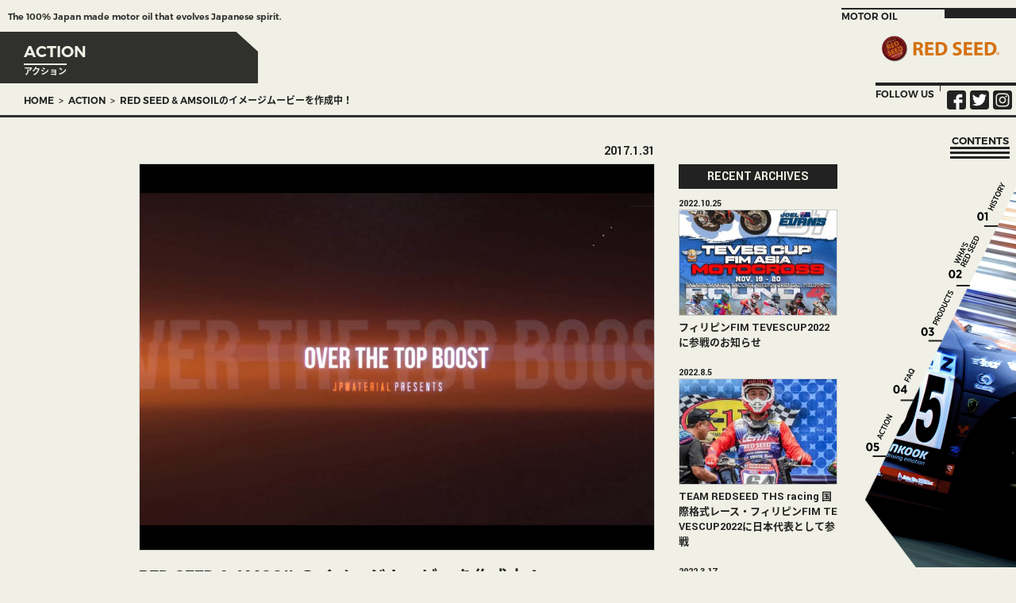

--- FILE ---
content_type: text/html; charset=UTF-8
request_url: https://www.redseed.jp/archives/action/299
body_size: 8524
content:
<!doctype html>
<html lang="ja">
<head>
<meta charset="utf-8">
<meta http-equiv="content-type" content="text/html; charset=utf-8">
<meta http-equiv="content-style-type" content="image/svg+xml">
<meta http-equiv="content-encoding"  content="gzip">
<meta http-equiv="Pragma" content="no-cache">
<meta http-equiv="cache-control" content="no-cache">
<meta http-equiv="expires" content="0">
<meta name="distribution" content="GLOBAL">
<meta name="classification" content="エンジンオイル">
<meta name="rating" content="general">
<meta name="coverage" content="japan">
<meta name="description" content="ただ今【REDSEED＆AMSOIL】のイメージムービーを作成中です。

先日、編集作業を覗きに行きましたが…かっこいいの一言です！

仕上がりが楽しみでしょうがないです！

それで…皆さんに早く見て頂きたくて、無理を言ってSh…">
<meta name="copyright" content="Copyright &copy; 2026 JP Material Co., Ltd. All rights reserved.">
<meta name="twitter:card" content="summary">
<meta name="twitter:site" content="@redseedoil">
<meta property="og:locale" content="ja_JP">
<meta property="og:url" content="https://www.redseed.jp/archives/action/299">
<meta property="og:title" content="RED SEED &#038; AMSOILのイメージムービーを作成中！">
<meta property="og:description" content="ただ今【REDSEED＆AMSOIL】のイメージムービーを作成中です。

先日、編集作業を覗きに行きましたが…かっこいいの一言です！

仕上がりが楽しみでしょうがないです！

それで…皆さんに早く見て頂きたくて、無理を言ってSh…">
<meta property="og:site_name" content="RED SEED｜次世代オイルレッドシード｜JPマテリアル">
<meta property="og:image" content="https://www.redseed.jp/main/wp-content/uploads/2017/01/iv.png">
<meta property="og:type" content="website">
<meta property="fb:admins" content="20744">
<meta property="fb:app_id" content="870632666373824">
<link rel="pingback" href="https://www.redseed.jp/main/xmlrpc.php">
<title>RED SEED｜次世代オイルレッドシード｜JPマテリアル | RED SEED &#038; AMSOILのイメージムービーを作成中！</title>
<link rel="icon" type="image/x-icon" href="https://www.redseed.jp/main/wp-content/themes/redseed/images/favicon.ico">
<link rel="shortcut icon" type="img/x-icon" href="https://www.redseed.jp/main/wp-content/themes/redseed/images/favicon.ico">
<link rel="apple-touch-icon-precomposed" href="https://www.redseed.jp/main/wp-content/themes/redseed/images/favicon.png">
<link rel="canonical" href="https://www.redseed.jp/archives/action/299">
<link rel="stylesheet" href="https://www.redseed.jp/main/wp-content/themes/redseed/css/common.css?_ver=00000001">
<link rel="stylesheet" href="https://www.redseed.jp/main/wp-content/themes/redseed/css/share.css?_ver=00000001">
<link rel="stylesheet" href="https://www.redseed.jp/main/wp-content/themes/redseed/css/single-action.css?_ver=00000001">

<!----------------------------------------------- reserved by wp ----------------------------------------------->
<meta name='robots' content='max-image-preview:large' />
<link rel="alternate" title="oEmbed (JSON)" type="application/json+oembed" href="https://www.redseed.jp/wp-json/oembed/1.0/embed?url=https%3A%2F%2Fwww.redseed.jp%2Farchives%2Faction%2F299" />
<link rel="alternate" title="oEmbed (XML)" type="text/xml+oembed" href="https://www.redseed.jp/wp-json/oembed/1.0/embed?url=https%3A%2F%2Fwww.redseed.jp%2Farchives%2Faction%2F299&#038;format=xml" />
<style id='wp-img-auto-sizes-contain-inline-css' type='text/css'>
img:is([sizes=auto i],[sizes^="auto," i]){contain-intrinsic-size:3000px 1500px}
/*# sourceURL=wp-img-auto-sizes-contain-inline-css */
</style>
<style id='wp-emoji-styles-inline-css' type='text/css'>

	img.wp-smiley, img.emoji {
		display: inline !important;
		border: none !important;
		box-shadow: none !important;
		height: 1em !important;
		width: 1em !important;
		margin: 0 0.07em !important;
		vertical-align: -0.1em !important;
		background: none !important;
		padding: 0 !important;
	}
/*# sourceURL=wp-emoji-styles-inline-css */
</style>
<style id='wp-block-library-inline-css' type='text/css'>
:root{--wp-block-synced-color:#7a00df;--wp-block-synced-color--rgb:122,0,223;--wp-bound-block-color:var(--wp-block-synced-color);--wp-editor-canvas-background:#ddd;--wp-admin-theme-color:#007cba;--wp-admin-theme-color--rgb:0,124,186;--wp-admin-theme-color-darker-10:#006ba1;--wp-admin-theme-color-darker-10--rgb:0,107,160.5;--wp-admin-theme-color-darker-20:#005a87;--wp-admin-theme-color-darker-20--rgb:0,90,135;--wp-admin-border-width-focus:2px}@media (min-resolution:192dpi){:root{--wp-admin-border-width-focus:1.5px}}.wp-element-button{cursor:pointer}:root .has-very-light-gray-background-color{background-color:#eee}:root .has-very-dark-gray-background-color{background-color:#313131}:root .has-very-light-gray-color{color:#eee}:root .has-very-dark-gray-color{color:#313131}:root .has-vivid-green-cyan-to-vivid-cyan-blue-gradient-background{background:linear-gradient(135deg,#00d084,#0693e3)}:root .has-purple-crush-gradient-background{background:linear-gradient(135deg,#34e2e4,#4721fb 50%,#ab1dfe)}:root .has-hazy-dawn-gradient-background{background:linear-gradient(135deg,#faaca8,#dad0ec)}:root .has-subdued-olive-gradient-background{background:linear-gradient(135deg,#fafae1,#67a671)}:root .has-atomic-cream-gradient-background{background:linear-gradient(135deg,#fdd79a,#004a59)}:root .has-nightshade-gradient-background{background:linear-gradient(135deg,#330968,#31cdcf)}:root .has-midnight-gradient-background{background:linear-gradient(135deg,#020381,#2874fc)}:root{--wp--preset--font-size--normal:16px;--wp--preset--font-size--huge:42px}.has-regular-font-size{font-size:1em}.has-larger-font-size{font-size:2.625em}.has-normal-font-size{font-size:var(--wp--preset--font-size--normal)}.has-huge-font-size{font-size:var(--wp--preset--font-size--huge)}.has-text-align-center{text-align:center}.has-text-align-left{text-align:left}.has-text-align-right{text-align:right}.has-fit-text{white-space:nowrap!important}#end-resizable-editor-section{display:none}.aligncenter{clear:both}.items-justified-left{justify-content:flex-start}.items-justified-center{justify-content:center}.items-justified-right{justify-content:flex-end}.items-justified-space-between{justify-content:space-between}.screen-reader-text{border:0;clip-path:inset(50%);height:1px;margin:-1px;overflow:hidden;padding:0;position:absolute;width:1px;word-wrap:normal!important}.screen-reader-text:focus{background-color:#ddd;clip-path:none;color:#444;display:block;font-size:1em;height:auto;left:5px;line-height:normal;padding:15px 23px 14px;text-decoration:none;top:5px;width:auto;z-index:100000}html :where(.has-border-color){border-style:solid}html :where([style*=border-top-color]){border-top-style:solid}html :where([style*=border-right-color]){border-right-style:solid}html :where([style*=border-bottom-color]){border-bottom-style:solid}html :where([style*=border-left-color]){border-left-style:solid}html :where([style*=border-width]){border-style:solid}html :where([style*=border-top-width]){border-top-style:solid}html :where([style*=border-right-width]){border-right-style:solid}html :where([style*=border-bottom-width]){border-bottom-style:solid}html :where([style*=border-left-width]){border-left-style:solid}html :where(img[class*=wp-image-]){height:auto;max-width:100%}:where(figure){margin:0 0 1em}html :where(.is-position-sticky){--wp-admin--admin-bar--position-offset:var(--wp-admin--admin-bar--height,0px)}@media screen and (max-width:600px){html :where(.is-position-sticky){--wp-admin--admin-bar--position-offset:0px}}

/*# sourceURL=wp-block-library-inline-css */
</style>
<style id='classic-theme-styles-inline-css' type='text/css'>
/*! This file is auto-generated */
.wp-block-button__link{color:#fff;background-color:#32373c;border-radius:9999px;box-shadow:none;text-decoration:none;padding:calc(.667em + 2px) calc(1.333em + 2px);font-size:1.125em}.wp-block-file__button{background:#32373c;color:#fff;text-decoration:none}
/*# sourceURL=/wp-includes/css/classic-themes.min.css */
</style>
<link rel='stylesheet' id='contact-form-7-css' href='https://www.redseed.jp/main/wp-content/plugins/contact-form-7/includes/css/styles.css?ver=6.1.4' type='text/css' media='all' />
<link rel="https://api.w.org/" href="https://www.redseed.jp/wp-json/" /><link rel="canonical" href="https://www.redseed.jp/archives/action/299" />
<!----------------------------------------------- /reserved by wp ----------------------------------------------->

</head>

<body id="top">

<!----------------------------------------------- header ----------------------------------------------->
<header>
	<h1><a class="disable"" href="https://www.redseed.jp"><img src="https://www.redseed.jp/main/wp-content/themes/redseed/images/header-logo.svg" alt="RED SEED｜次世代オイルレッドシード｜JPマテリアル - OVER THE TOP BOOST - "></a></h1>
	<div id="tag">MOTOR OIL</div>
	<hr>
	<dl>
		<dt>FOLLOW US</dt>
		<dd id="facebook"><a class="disable" target="new" href="//www.facebook.com/REDSEEDOIL"><img src="https://www.redseed.jp/main/wp-content/themes/redseed/images/icon_facebook.svg" alt="facebook"></a></dd>
		<dd id="twitter"><a class="disable" target="new" href="//twitter.com/redseedoil"><img src="https://www.redseed.jp/main/wp-content/themes/redseed/images/icon_twitter.svg" alt="twitter"></a></dd>
		<dd id="instagram"><a class="disable" target="new" href="//www.instagram.com/redseedoil/"><img src="https://www.redseed.jp/main/wp-content/themes/redseed/images/icon_instagram.svg" alt="instagram"></a></dd>
	</dl>
</header>
<div id="from"><p>The 100% Japan made motor oil that evolves Japanese spirit.</p></div>
<div id="contents">
	<h2>ACTION</h2>
	<h3>アクション</h3>
	<div id="pan"><a href="https://www.redseed.jp">HOME</a>&nbsp; &gt; &nbsp;<a href="https://www.redseed.jp/action">ACTION</a>&nbsp; &gt; &nbsp;<a href="https://www.redseed.jp/archives/action/299">RED SEED &#038; AMSOILのイメージムービーを作成中！</a></div>
</div>
<!----------------------------------------------- /header ----------------------------------------------->

<!----------------------------------------------- nav ----------------------------------------------->
<nav>
	 <h2>CONTENTS</h2>
	<div id="menu">
		<ul>
			<li id="en1"><a class="disable" href="https://www.redseed.jp/history"><dl><dt>HISTORY</dt><dd>ヒストリー</dd></dl></a></li>
			<li id="en2"><a class="disable" href="https://www.redseed.jp/whats_red_seed"><dl><dt>WHAT'S RED SEED</dt><dd>RED SEEDとは</dd></dl></a></li>
			<li id="en3"><a class="disable" href="https://www.redseed.jp/products"><dl><dt>PRODUCTS</dt><dd>製品情報</dd></dl></a></li>
			<li id="en4"><a class="disable" href="http://oil-master.jp"><dl><dt>ENGINE OIL FINDER</dt><dd>エンジンオイルファインダー</dd></dl></a></li>
			<li id="en5"><a class="disable" href="https://www.redseed.jp/action"><dl><dt>ACTION</dt><dd>アクション</dd></dl></a></li>
		</ul>
	</div>
	<div id="nav-slide"
		class="cycle-slideshow"

		data-cycle-fx="tileBlind"
		data-cycle-speed="500"
		data-cycle-timeout="5000"
		data-cycle-random="false"
		data-cycle-pause-on-hover="true"
		data-cycle-loader="false">
		<img class="img_0" src="https://www.redseed.jp/main/wp-content/themes/redseed/images/nav-img_0.png" alt="">
		<img class="img_1" src="https://www.redseed.jp/main/wp-content/themes/redseed/images/nav-img_1.png" alt="">
		<img class="img_2" src="https://www.redseed.jp/main/wp-content/themes/redseed/images/nav-img_2.png" alt="">
		<img class="img_3" src="https://www.redseed.jp/main/wp-content/themes/redseed/images/nav-img_3.png" alt="">
	</div>
</nav>

<div id="anker"><a class="disable" href="#top"><img src="https://www.redseed.jp/main/wp-content/themes/redseed/images/anker.svg" alt="TOP"></a></div>
<!----------------------------------------------- /nav ----------------------------------------------->

<!----------------------------------------------- article ----------------------------------------------->

<article>

	<section id="main">

		<section class="section">
			<dl>
				<dt class="update">2017.1.31</dt>
				<dd class="image"><a href="https://www.redseed.jp/main/wp-content/uploads/2017/01/iv.png" target="new"><img src="https://www.redseed.jp/main/wp-content/uploads/2017/01/iv.png" alt="RED SEED &#038; AMSOILのイメージムービーを作成中！"></a></dd>
				<dd class="title">RED SEED &#038; AMSOILのイメージムービーを作成中！</dd>
				<dd class="read">先駆けてShort Version公開！</dd>

				<dd class="sns">
					<div class="fblike">
						<div class="fb-like" data-href="https://www.redseed.jp/archives/action/299" data-layout="button" data-action="like" data-show-faces="false" data-share="false"></div>
					</div>
					<div class="fbshare">
						<div class="fb-share-button" data-href="https://www.redseed.jp/archives/action/299" data-layout="button" data-size="small" data-mobile-iframe="true"><a class="fb-xfbml-parse-ignore" target="_blank" href="https://www.facebook.com/sharer/sharer.php?u=https%3A%2F%2Fwww.redssed.jp%2F&amp;src=sdkpreparse">シェア</a></div>
					</div>
					<div class="twbutton">
						<a class="disable twitter-share-button" href="https://twitter.com/share" data-hashtags="redseedoil">Tweet</a>
					</div>
				</dd>
				<dd class="content"><p>ただ今【REDSEED＆AMSOIL】のイメージムービーを作成中です。</p>
<p>先日、編集作業を覗きに行きましたが…かっこいいの一言です！</p>
<p>仕上がりが楽しみでしょうがないです！</p>
<p>それで…皆さんに早く見て頂きたくて、無理を言ってShort Versionを作ってもらっちゃいました。</p>
<p>ではどうぞご覧ください！！</p>
<p><br style="line-height:1.5" /></p>
<p><iframe src="https://www.youtube.com/embed/1RyBY5PewjQ?rel=0" width="300" height="150" frameborder="0" allowfullscreen="allowfullscreen"></iframe></p>
<p><br style="line-height:1.5" /></p>
</dd>
			</dl>
			
			<div id="postlink">

				<div id="prevpost">
					«<a href="https://www.redseed.jp/archives/action/290" title="東京オートサロン2017無事に終了いたしました。">東京オートサロン2017無事に終了いたしました。</a>
				</div>
		
				<div id="nextpost">
					<a href="https://www.redseed.jp/archives/action/302" title="RED SEED & AMSOIL 絶対もらえるプレミアムキャンペーン！">RED SEED & AMSOIL 絶対もらえる...</a>»
				</div>
					</div>
		</section>


		<section class="archives">
			<h3>RECENT ARCHIVES</h3>
			<div class="recent">
				<a href="https://www.redseed.jp/archives/action/870">
				<dl>
					<dt class="update">2022.10.25</dt>
					<dd class="image"><img src="https://www.redseed.jp/main/wp-content/uploads/2022/10/1666438546112-s-300x200.jpg" alt="フィリピンFIM TEVESCUP2022に参戦のお知らせ"></dd>
					<dd class="title">フィリピンFIM TEVESCUP2022に参戦のお知らせ</dd>
				</dl>
				</a>
			</div>
			<div class="recent">
				<a href="https://www.redseed.jp/archives/action/861">
				<dl>
					<dt class="update">2022.8.5</dt>
					<dd class="image"><img src="https://www.redseed.jp/main/wp-content/uploads/2022/08/ae46b1f460ee46f789c27b264a6cb421-300x200.jpg" alt="TEAM REDSEED THS racing 国際格式レース・フィリピンFIM TEVESCUP2022に日本代表として参戦"></dd>
					<dd class="title">TEAM REDSEED THS racing 国際格式レース・フィリピンFIM TEVESCUP2022に日本代表として参戦</dd>
				</dl>
				</a>
			</div>
			<div class="recent">
				<a href="https://www.redseed.jp/archives/action/846">
				<dl>
					<dt class="update">2022.3.17</dt>
					<dd class="image"><img src="https://www.redseed.jp/main/wp-content/uploads/2022/03/20220317_01-300x200.jpg" alt="2022全日本エンデューロ選手権第1戦 広島大会に参戦"></dd>
					<dd class="title">2022全日本エンデューロ選手権第1戦 広島大会に参戦</dd>
				</dl>
				</a>
			</div>
			<div class="recent">
				<a href="https://www.redseed.jp/archives/action/814">
				<dl>
					<dt class="update">2021.4.14</dt>
					<dd class="image"><img src="https://www.redseed.jp/main/wp-content/uploads/2021/04/01-300x200.jpg" alt="JNCC開幕戦サザンハリケーン"></dd>
					<dd class="title">JNCC開幕戦サザンハリケーン</dd>
				</dl>
				</a>
			</div>
			<div class="recent">
				<a href="https://www.redseed.jp/archives/action/787">
				<dl>
					<dt class="update">2019.12.10</dt>
					<dd class="image"><img src="https://www.redseed.jp/main/wp-content/uploads/2019/12/image2-1-300x200.jpeg" alt="タイモトクロス選手権"></dd>
					<dd class="title">タイモトクロス選手権</dd>
				</dl>
				</a>
			</div>
			<div class="recent">
				<a href="https://www.redseed.jp/archives/action/783">
				<dl>
					<dt class="update">2019.12.3</dt>
					<dd class="image"><img src="https://www.redseed.jp/main/wp-content/uploads/2019/12/screenshot-300x225.jpg" alt="「TEAM REDSEED」田中教世選手がタイモトクロス選手権に参戦"></dd>
					<dd class="title">「TEAM REDSEED」田中教世選手がタイモトクロス選手権に参戦</dd>
				</dl>
				</a>
			</div>
			<div class="recent">
				<a href="https://www.redseed.jp/archives/action/775">
				<dl>
					<dt class="update">2019.11.28</dt>
					<dd class="image"><img src="https://www.redseed.jp/main/wp-content/uploads/2019/11/screenshot-3-300x225.jpg" alt="FIMアジア選手権 フィリピン大会結果報告"></dd>
					<dd class="title">FIMアジア選手権 フィリピン大会結果報告</dd>
				</dl>
				</a>
			</div>
			<div class="recent">
				<a href="https://www.redseed.jp/archives/action/771">
				<dl>
					<dt class="update">2019.11.20</dt>
					<dd class="image"><img src="https://www.redseed.jp/main/wp-content/uploads/2019/11/screenshot-1-300x225.jpg" alt="「TEAM REDSEED」田中教世選手がFIMアジア選手権 フィリピン大会に参戦します。"></dd>
					<dd class="title">「TEAM REDSEED」田中教世選手がFIMアジア選手権 フィリピン大会に参戦します。</dd>
				</dl>
				</a>
			</div>
			<div class="recent">
				<a href="https://www.redseed.jp/archives/action/764">
				<dl>
					<dt class="update">2019.11.8</dt>
					<dd class="image"><img src="https://www.redseed.jp/main/wp-content/uploads/2019/11/image7-300x200.jpg" alt="タイ スーパークロス選手権"></dd>
					<dd class="title">タイ スーパークロス選手権</dd>
				</dl>
				</a>
			</div>
			<div class="recent">
				<a href="https://www.redseed.jp/archives/action/747">
				<dl>
					<dt class="update">2019.8.29</dt>
					<dd class="image"><img src="https://www.redseed.jp/main/wp-content/uploads/2019/08/FB_IMG_1566900033493-300x225.jpg" alt="「VIJAYABAHU MOTOCROSS 2019」"></dd>
					<dd class="title">「VIJAYABAHU MOTOCROSS 2019」</dd>
				</dl>
				</a>
			</div>
		</section>

	</section>

</article>


<!----------------------------------------------- /article ----------------------------------------------->

<!----------------------------------------------- footer ----------------------------------------------->
<footer>
	<ul>
		<li id="en6"><a class="disable" href="https://www.redseed.jp/about_us">ABOUT US</a></li>
		<li id="en7"><a class="disable" href="https://www.redseed.jp/contact_us">CONTACT US</a></li>
	</ul>
	<div id="sns">

		<div id="fblike">
			<div class="fb-like" data-href="https://www.facebook.com/REDSEEDOIL" data-layout="button" data-action="like" data-show-faces="false" data-share="false"></div>
		</div>
		<div id="fbshare">
			<div class="fb-share-button" data-href="https://www.redseed.jp/archives/action/299" data-layout="button" data-size="small" data-mobile-iframe="true"><a class="fb-xfbml-parse-ignore" target="_blank" href="https://www.facebook.com/sharer/sharer.php?u=https%3A%2F%2Fwww.redssed.jp%2F&amp;src=sdkpreparse">シェア</a></div>
		</div>
		<div id="twbutton">
			<a class="disable twitter-share-button" href="https://twitter.com/share" data-hashtags="redseedoil">Tweet</a>
		</div>
	</div>
	<address>
		<span class="nobr">Copyright &copy; 2026 <a href="//www.jpmaterial.co.jp" target="new">JP Material Co., Ltd.</a></span> <span class="nobr">All rights reserved.</span>
	</address>
	<script type="speculationrules">
{"prefetch":[{"source":"document","where":{"and":[{"href_matches":"/*"},{"not":{"href_matches":["/main/wp-*.php","/main/wp-admin/*","/main/wp-content/uploads/*","/main/wp-content/*","/main/wp-content/plugins/*","/main/wp-content/themes/redseed/*","/*\\?(.+)"]}},{"not":{"selector_matches":"a[rel~=\"nofollow\"]"}},{"not":{"selector_matches":".no-prefetch, .no-prefetch a"}}]},"eagerness":"conservative"}]}
</script>
<script type="text/javascript" src="https://www.redseed.jp/main/wp-includes/js/dist/hooks.min.js?ver=dd5603f07f9220ed27f1" id="wp-hooks-js"></script>
<script type="text/javascript" src="https://www.redseed.jp/main/wp-includes/js/dist/i18n.min.js?ver=c26c3dc7bed366793375" id="wp-i18n-js"></script>
<script type="text/javascript" id="wp-i18n-js-after">
/* <![CDATA[ */
wp.i18n.setLocaleData( { 'text direction\u0004ltr': [ 'ltr' ] } );
//# sourceURL=wp-i18n-js-after
/* ]]> */
</script>
<script type="text/javascript" src="https://www.redseed.jp/main/wp-content/plugins/contact-form-7/includes/swv/js/index.js?ver=6.1.4" id="swv-js"></script>
<script type="text/javascript" id="contact-form-7-js-translations">
/* <![CDATA[ */
( function( domain, translations ) {
	var localeData = translations.locale_data[ domain ] || translations.locale_data.messages;
	localeData[""].domain = domain;
	wp.i18n.setLocaleData( localeData, domain );
} )( "contact-form-7", {"translation-revision-date":"2025-11-30 08:12:23+0000","generator":"GlotPress\/4.0.3","domain":"messages","locale_data":{"messages":{"":{"domain":"messages","plural-forms":"nplurals=1; plural=0;","lang":"ja_JP"},"This contact form is placed in the wrong place.":["\u3053\u306e\u30b3\u30f3\u30bf\u30af\u30c8\u30d5\u30a9\u30fc\u30e0\u306f\u9593\u9055\u3063\u305f\u4f4d\u7f6e\u306b\u7f6e\u304b\u308c\u3066\u3044\u307e\u3059\u3002"],"Error:":["\u30a8\u30e9\u30fc:"]}},"comment":{"reference":"includes\/js\/index.js"}} );
//# sourceURL=contact-form-7-js-translations
/* ]]> */
</script>
<script type="text/javascript" id="contact-form-7-js-before">
/* <![CDATA[ */
var wpcf7 = {
    "api": {
        "root": "https:\/\/www.redseed.jp\/wp-json\/",
        "namespace": "contact-form-7\/v1"
    }
};
//# sourceURL=contact-form-7-js-before
/* ]]> */
</script>
<script type="text/javascript" src="https://www.redseed.jp/main/wp-content/plugins/contact-form-7/includes/js/index.js?ver=6.1.4" id="contact-form-7-js"></script>
<script id="wp-emoji-settings" type="application/json">
{"baseUrl":"https://s.w.org/images/core/emoji/17.0.2/72x72/","ext":".png","svgUrl":"https://s.w.org/images/core/emoji/17.0.2/svg/","svgExt":".svg","source":{"concatemoji":"https://www.redseed.jp/main/wp-includes/js/wp-emoji-release.min.js?ver=6.9"}}
</script>
<script type="module">
/* <![CDATA[ */
/*! This file is auto-generated */
const a=JSON.parse(document.getElementById("wp-emoji-settings").textContent),o=(window._wpemojiSettings=a,"wpEmojiSettingsSupports"),s=["flag","emoji"];function i(e){try{var t={supportTests:e,timestamp:(new Date).valueOf()};sessionStorage.setItem(o,JSON.stringify(t))}catch(e){}}function c(e,t,n){e.clearRect(0,0,e.canvas.width,e.canvas.height),e.fillText(t,0,0);t=new Uint32Array(e.getImageData(0,0,e.canvas.width,e.canvas.height).data);e.clearRect(0,0,e.canvas.width,e.canvas.height),e.fillText(n,0,0);const a=new Uint32Array(e.getImageData(0,0,e.canvas.width,e.canvas.height).data);return t.every((e,t)=>e===a[t])}function p(e,t){e.clearRect(0,0,e.canvas.width,e.canvas.height),e.fillText(t,0,0);var n=e.getImageData(16,16,1,1);for(let e=0;e<n.data.length;e++)if(0!==n.data[e])return!1;return!0}function u(e,t,n,a){switch(t){case"flag":return n(e,"\ud83c\udff3\ufe0f\u200d\u26a7\ufe0f","\ud83c\udff3\ufe0f\u200b\u26a7\ufe0f")?!1:!n(e,"\ud83c\udde8\ud83c\uddf6","\ud83c\udde8\u200b\ud83c\uddf6")&&!n(e,"\ud83c\udff4\udb40\udc67\udb40\udc62\udb40\udc65\udb40\udc6e\udb40\udc67\udb40\udc7f","\ud83c\udff4\u200b\udb40\udc67\u200b\udb40\udc62\u200b\udb40\udc65\u200b\udb40\udc6e\u200b\udb40\udc67\u200b\udb40\udc7f");case"emoji":return!a(e,"\ud83e\u1fac8")}return!1}function f(e,t,n,a){let r;const o=(r="undefined"!=typeof WorkerGlobalScope&&self instanceof WorkerGlobalScope?new OffscreenCanvas(300,150):document.createElement("canvas")).getContext("2d",{willReadFrequently:!0}),s=(o.textBaseline="top",o.font="600 32px Arial",{});return e.forEach(e=>{s[e]=t(o,e,n,a)}),s}function r(e){var t=document.createElement("script");t.src=e,t.defer=!0,document.head.appendChild(t)}a.supports={everything:!0,everythingExceptFlag:!0},new Promise(t=>{let n=function(){try{var e=JSON.parse(sessionStorage.getItem(o));if("object"==typeof e&&"number"==typeof e.timestamp&&(new Date).valueOf()<e.timestamp+604800&&"object"==typeof e.supportTests)return e.supportTests}catch(e){}return null}();if(!n){if("undefined"!=typeof Worker&&"undefined"!=typeof OffscreenCanvas&&"undefined"!=typeof URL&&URL.createObjectURL&&"undefined"!=typeof Blob)try{var e="postMessage("+f.toString()+"("+[JSON.stringify(s),u.toString(),c.toString(),p.toString()].join(",")+"));",a=new Blob([e],{type:"text/javascript"});const r=new Worker(URL.createObjectURL(a),{name:"wpTestEmojiSupports"});return void(r.onmessage=e=>{i(n=e.data),r.terminate(),t(n)})}catch(e){}i(n=f(s,u,c,p))}t(n)}).then(e=>{for(const n in e)a.supports[n]=e[n],a.supports.everything=a.supports.everything&&a.supports[n],"flag"!==n&&(a.supports.everythingExceptFlag=a.supports.everythingExceptFlag&&a.supports[n]);var t;a.supports.everythingExceptFlag=a.supports.everythingExceptFlag&&!a.supports.flag,a.supports.everything||((t=a.source||{}).concatemoji?r(t.concatemoji):t.wpemoji&&t.twemoji&&(r(t.twemoji),r(t.wpemoji)))});
//# sourceURL=https://www.redseed.jp/main/wp-includes/js/wp-emoji-loader.min.js
/* ]]> */
</script>
</footer>

<div id="reserved">
	<!--[if lt IE 9]>
	<div id="ie8">
		当サイトの推奨ブラウザーについて、<a href="//www.yahoo-help.jp/app/answers/detail/p/533/a_id/43864/~/yahoo!-japan" target="_new">こちら</a>をご参考ください。
	</div>
	<![endif]-->
	<noscript>
		<div id="noscript">当サイトをご覧いただくためには、<strong><a href="http://www.enable-javascript.com/ja/" target="_new">JavaScriptを有効にして下さい</a></strong>。</div>
		<style>
			header, header#header-home {display:block;}
			nav, nav#nav-home {display:block;}
			nav h2,nav#nav-home h2 {display:block;}
			article {display:block; left:0;}
			article section#main div#visual {left:0;}
			div#from, div#from-home {display: block;}
			article section#main div#mask,
			article section#main div#visual {display:block;}
			article section#information {display:block; left:0;}
			footer {left:0;}

			nav {right:-310px;}
			nav:hover {right:0;}
			nav h2{background-position:0 20px;}
			nav h2{top:0; right:320px;}
			nav:hover h2{top:-20px; right:200px;}
			nav:hover h2{background-position:0 -12px;}
			div#contents {display:block; left:0;}
		</style>
	</noscript>
</div>
<!----------------------------------------------- /footer ----------------------------------------------->


<!----------------------------------------------- Scripts ----------------------------------------------->
<script src="//unpkg.com/jquery"></script>
<script src="//cdnjs.cloudflare.com/ajax/libs/jquery-easing/1.3/jquery.easing.min.js"></script>
<script src="//cdnjs.cloudflare.com/ajax/libs/jquery.lazyload/1.9.1/jquery.lazyload.min.js"></script>
<script src="https://www.redseed.jp/main/wp-content/themes/redseed/js/jquery.autopager.js"></script>
<script src="https://www.redseed.jp/main/wp-content/themes/redseed/js/jquery.cycle2.min.js"></script>
<script src="https://www.redseed.jp/main/wp-content/themes/redseed/js/jquery.cycle2.tile.min.js"></script>
<script src="https://www.redseed.jp/main/wp-content/themes/redseed/js/jq.script.min.js?_ver=00000001"></script>
<!----------------------------------------------- /Scripts ----------------------------------------------->

<!----------------------------------------------- Twitter ----------------------------------------------->
<script>
	!function(d,s,id){var
	js,fjs=d.getElementsByTagName(s)[0],p=/^http:/.test(d.location)?'http':'https';if(!d.getElementById(id)){js=d.createElement(s);js.id=id;js.src=p+'://platform.twitter.com/widgets.js';fjs.parentNode.insertBefore(js,fjs);}}(document,
	'script', 'twitter-wjs');
</script>
<!----------------------------------------------- /Twitter ----------------------------------------------->

<!----------------------------------------------- facebook ----------------------------------------------->
<script>
  window.fbAsyncInit = function() {
    FB.init({
      appId      : '870632666373824',
      cookie     : true,
      xfbml      : true,
      version    : 'v3.1'
    });
    FB.AppEvents.logPageView();   
  };
  (function(d, s, id){
     var js, fjs = d.getElementsByTagName(s)[0];
     if (d.getElementById(id)) {return;}
     js = d.createElement(s); js.id = id;
     js.src = "//connect.facebook.net/ja_JP/sdk.js";
     fjs.parentNode.insertBefore(js, fjs);
   }(document, 'script', 'facebook-jssdk'));
</script>
<!----------------------------------------------- /facebook ----------------------------------------------->

<!----------------------------------------------- Google Analytics ----------------------------------------------->
<script>
  (function(i,s,o,g,r,a,m){i['GoogleAnalyticsObject']=r;i[r]=i[r]||function(){
  (i[r].q=i[r].q||[]).push(arguments)},i[r].l=1*new Date();a=s.createElement(o),
  m=s.getElementsByTagName(o)[0];a.async=1;a.src=g;m.parentNode.insertBefore(a,m)
  })(window,document,'script','//www.google-analytics.com/analytics.js','ga');
  ga('create', 'UA-89112116-1', 'auto');
  ga('require', 'displayfeatures');
  ga('send', 'pageview');
</script>
<!----------------------------------------------- /Google Analytics ----------------------------------------------->

<script type="speculationrules">
{"prefetch":[{"source":"document","where":{"and":[{"href_matches":"/*"},{"not":{"href_matches":["/main/wp-*.php","/main/wp-admin/*","/main/wp-content/uploads/*","/main/wp-content/*","/main/wp-content/plugins/*","/main/wp-content/themes/redseed/*","/*\\?(.+)"]}},{"not":{"selector_matches":"a[rel~=\"nofollow\"]"}},{"not":{"selector_matches":".no-prefetch, .no-prefetch a"}}]},"eagerness":"conservative"}]}
</script>
<script id="wp-emoji-settings" type="application/json">
{"baseUrl":"https://s.w.org/images/core/emoji/17.0.2/72x72/","ext":".png","svgUrl":"https://s.w.org/images/core/emoji/17.0.2/svg/","svgExt":".svg","source":{"concatemoji":"https://www.redseed.jp/main/wp-includes/js/wp-emoji-release.min.js?ver=6.9"}}
</script>
<script type="module">
/* <![CDATA[ */
/*! This file is auto-generated */
const a=JSON.parse(document.getElementById("wp-emoji-settings").textContent),o=(window._wpemojiSettings=a,"wpEmojiSettingsSupports"),s=["flag","emoji"];function i(e){try{var t={supportTests:e,timestamp:(new Date).valueOf()};sessionStorage.setItem(o,JSON.stringify(t))}catch(e){}}function c(e,t,n){e.clearRect(0,0,e.canvas.width,e.canvas.height),e.fillText(t,0,0);t=new Uint32Array(e.getImageData(0,0,e.canvas.width,e.canvas.height).data);e.clearRect(0,0,e.canvas.width,e.canvas.height),e.fillText(n,0,0);const a=new Uint32Array(e.getImageData(0,0,e.canvas.width,e.canvas.height).data);return t.every((e,t)=>e===a[t])}function p(e,t){e.clearRect(0,0,e.canvas.width,e.canvas.height),e.fillText(t,0,0);var n=e.getImageData(16,16,1,1);for(let e=0;e<n.data.length;e++)if(0!==n.data[e])return!1;return!0}function u(e,t,n,a){switch(t){case"flag":return n(e,"\ud83c\udff3\ufe0f\u200d\u26a7\ufe0f","\ud83c\udff3\ufe0f\u200b\u26a7\ufe0f")?!1:!n(e,"\ud83c\udde8\ud83c\uddf6","\ud83c\udde8\u200b\ud83c\uddf6")&&!n(e,"\ud83c\udff4\udb40\udc67\udb40\udc62\udb40\udc65\udb40\udc6e\udb40\udc67\udb40\udc7f","\ud83c\udff4\u200b\udb40\udc67\u200b\udb40\udc62\u200b\udb40\udc65\u200b\udb40\udc6e\u200b\udb40\udc67\u200b\udb40\udc7f");case"emoji":return!a(e,"\ud83e\u1fac8")}return!1}function f(e,t,n,a){let r;const o=(r="undefined"!=typeof WorkerGlobalScope&&self instanceof WorkerGlobalScope?new OffscreenCanvas(300,150):document.createElement("canvas")).getContext("2d",{willReadFrequently:!0}),s=(o.textBaseline="top",o.font="600 32px Arial",{});return e.forEach(e=>{s[e]=t(o,e,n,a)}),s}function r(e){var t=document.createElement("script");t.src=e,t.defer=!0,document.head.appendChild(t)}a.supports={everything:!0,everythingExceptFlag:!0},new Promise(t=>{let n=function(){try{var e=JSON.parse(sessionStorage.getItem(o));if("object"==typeof e&&"number"==typeof e.timestamp&&(new Date).valueOf()<e.timestamp+604800&&"object"==typeof e.supportTests)return e.supportTests}catch(e){}return null}();if(!n){if("undefined"!=typeof Worker&&"undefined"!=typeof OffscreenCanvas&&"undefined"!=typeof URL&&URL.createObjectURL&&"undefined"!=typeof Blob)try{var e="postMessage("+f.toString()+"("+[JSON.stringify(s),u.toString(),c.toString(),p.toString()].join(",")+"));",a=new Blob([e],{type:"text/javascript"});const r=new Worker(URL.createObjectURL(a),{name:"wpTestEmojiSupports"});return void(r.onmessage=e=>{i(n=e.data),r.terminate(),t(n)})}catch(e){}i(n=f(s,u,c,p))}t(n)}).then(e=>{for(const n in e)a.supports[n]=e[n],a.supports.everything=a.supports.everything&&a.supports[n],"flag"!==n&&(a.supports.everythingExceptFlag=a.supports.everythingExceptFlag&&a.supports[n]);var t;a.supports.everythingExceptFlag=a.supports.everythingExceptFlag&&!a.supports.flag,a.supports.everything||((t=a.source||{}).concatemoji?r(t.concatemoji):t.wpemoji&&t.twemoji&&(r(t.twemoji),r(t.wpemoji)))});
//# sourceURL=https://www.redseed.jp/main/wp-includes/js/wp-emoji-loader.min.js
/* ]]> */
</script>

</body>

</html>


--- FILE ---
content_type: text/css
request_url: https://www.redseed.jp/main/wp-content/themes/redseed/css/common.css?_ver=00000001
body_size: 906
content:
.vmiddle,embed,object{vertical-align:middle}.cf:after,.hide{visibility:hidden}a,abbr,acronym,address,blockquote,body,caption,cite,code,col,colgroup,dd,del,dfn,div,dl,dt,em,fieldset,h1,h2,h3,h4,h5,h6,hr,html,img,ins,kbd,label,legend,li,ol,p,pre,q,samp,span,strong,table,tbody,td,tfoot,th,thead,tr,ul,var{margin:0;padding:0;border:0;font-weight:400;font-style:normal}html{width:100%;font-size:100%;text-align:center}table{border-collapse:collapse;border-spacing:0}li{list-style-type:none}blockquote,dd,p{text-align:justify;text-justify:inter-ideograph}a{text-decoration:none;background:0 0}.underline{text-decoration:underline}.none{display:none}.bold{font-weight:700}.cursor_pointer{cursor:pointer}.nobr{white-space:nowrap}.br:before{content:"\a";white-space:pre}.cf:after{content:" ";display:block;clear:both;font-size:0;height:0}.cf{min-height:1px;min-height:.0625rem}* html .cf{height:1px;height:.0625rem;height:auto;overflow:hidden;zoom:1}@font-face{font-family:Montserrat;src:url(../fonts/Montserrat-Regular.eot);src:url(../fonts/Montserrat-Regular.eot?iefix) format("eot"),url(../fonts/Montserrat-Regular.woff) format("woff");font-style:normal;font-weight:400}@font-face{font-family:Montserrat;src:url(../fonts/Montserrat-SemiBold.eot);src:url(../fonts/Montserrat-SemiBold.eot?iefix) format("eot"),url(../fonts/Montserrat-SemiBold.woff) format("woff");font-style:normal;font-weight:700}@font-face{font-family:Roboto-M;src:url(../fonts/Roboto-Medium.eot);src:url(../fonts/Roboto-Medium.eot?iefix) format("eot"),url(../fonts/Roboto-Medium.ttf) format("truetype"),url(../fonts/Roboto-Medium.woff) format("woff");font-style:normal;font-weight:400}@font-face{font-family:Roboto-M;src:url(../fonts/Roboto-MediumItalic.eot);src:url(../fonts/Roboto-MediumItalic.eot?iefix) format("eot"),url(../fonts/Roboto-MediumItalic.ttf) format("truetype"),url(../fonts/Roboto-MediumItalic.woff) format("woff");font-style:italic;font-weight:400}@font-face{font-family:Roboto-M;src:url(../fonts/Roboto-Bold.eot);src:url(../fonts/Roboto-Bold.eot?iefix) format("eot"),url(../fonts/Roboto-Bold.ttf) format("truetype"),url(../fonts/Roboto-Bold.woff) format("woff");font-style:normal;font-weight:700}@font-face{font-family:Roboto-M;src:url(../fonts/Roboto-BoldItalic.eot);src:url(../fonts/Roboto-BoldItalic.eot?iefix) format("eot"),url(../fonts/Roboto-BoldItalic.ttf) format("truetype"),url(../fonts/Roboto-BoldItalic.woff) format("woff");font-style:italic;font-weight:700}@font-face{font-family:Roboto-M-Cond;src:url(../fonts/RobotoCondensed-Regular.eot);src:url(../fonts/RobotoCondensed-Regular.eot?iefix) format("eot"),url(../fonts/RobotoCondensed-Regular.ttf) format("truetype"),url(../fonts/RobotoCondensed-Regular.woff) format("woff");font-style:normal;font-weight:400}@font-face{font-family:Roboto-M-Cond;src:url(../fonts/RobotoCondensed-Italic.eot);src:url(../fonts/RobotoCondensed-Italic.eot?iefix) format("eot"),url(../fonts/RobotoCondensed-Italic.ttf) format("truetype"),url(../fonts/RobotoCondensed-Italic.woff) format("woff");font-style:italic;font-weight:400}@font-face{font-family:Roboto-M-Cond;src:url(../fonts/RobotoCondensed-Bold.eot);src:url(../fonts/RobotoCondensed-Bold.eot?iefix) format("eot"),url(../fonts/RobotoCondensed-Bold.ttf) format("truetype"),url(../fonts/RobotoCondensed-Bold.woff) format("woff");font-style:normal;font-weight:700}@font-face{font-family:Roboto-M-Cond;src:url(../fonts/RobotoCondensed-BoldItalic.eot);src:url(../fonts/RobotoCondensed-BoldItalic.eot?iefix) format("eot"),url(../fonts/RobotoCondensed-BoldItalic.ttf) format("truetype"),url(../fonts/RobotoCondensed-BoldItalic.woff) format("woff");font-style:italic;font-weight:700}@font-face{font-family:"Noto Sans Japanese";font-style:normal;font-weight:100;src:url(../fonts/NotoSansJP-Thin.woff2) format("woff2"),url(../fonts/NotoSansJP-Thin.woff) format("woff"),url(../fonts/NotoSansJP-Thin.otf) format("opentype")}@font-face{font-family:"Noto Sans Japanese";font-style:normal;font-weight:200;src:url(../fonts/NotoSansJP-Light.woff2) format("woff2"),url(../fonts/NotoSansJP-Light.woff) format("woff"),url(../fonts/NotoSansJP-Light.otf) format("opentype")}@font-face{font-family:"Noto Sans Japanese";font-style:normal;font-weight:300;src:url(../fonts/NotoSansJP-DemiLight.woff2) format("woff2"),url(../fonts/NotoSansJP-DemiLight.woff) format("woff"),url(../fonts/NotoSansJP-DemiLight.otf) format("opentype")}@font-face{font-family:"Noto Sans Japanese";font-style:normal;font-weight:400;src:url(../fonts/NotoSansJP-Regular.woff2) format("woff2"),url(../fonts/NotoSansJP-Regular.woff) format("woff"),url(../fonts/NotoSansJP-Regular.otf) format("opentype")}@font-face{font-family:"Noto Sans Japanese";font-style:normal;font-weight:500;src:url(../fonts/NotoSansJP-Medium.woff2) format("woff2"),url(../fonts/NotoSansJP-Medium.woff) format("woff"),url(../fonts/NotoSansJP-Medium.otf) format("opentype")}@font-face{font-family:"Noto Sans Japanese";font-style:normal;font-weight:700;src:url(../fonts/NotoSansJP-Bold.woff2) format("woff2"),url(../fonts/NotoSansJP-Bold.woff) format("woff"),url(../fonts/NotoSansJP-Bold.otf) format("opentype")}@font-face{font-family:"Noto Sans Japanese";font-style:normal;font-weight:900;src:url(../fonts/NotoSansJP-Black.woff2) format("woff2"),url(../fonts/NotoSansJP-Black.woff) format("woff"),url(../fonts/NotoSansJP-Black.otf) format("opentype")}

--- FILE ---
content_type: text/css
request_url: https://www.redseed.jp/main/wp-content/themes/redseed/css/share.css?_ver=00000001
body_size: 2786
content:
@charset "UTF-8";a,a h1,a h2,a h3,a h4,a h5,a h6,body,h1,h2,h3,h4,h5,h6{font-family:Montserrat,arial,helvetica,"Noto Sans Japanese","ヒラギノ角ゴ Pro W6","ヒラギノ角ゴ ProN W6","Hiragino Kaku Gothic Pro","Hiragino Kaku Gothic ProN","ヒラギノ角ゴ6",Meiryo,メイリオ,"游ゴシック",YuGothic,"Yu Gothic",Osaka,"ＭＳ Ｐゴシック","MS PGothic",sans-serif}:focus,body{outline:0}div#contents #pan,div#contents h2,div#contents h3{left:30px;position:absolute;text-align:left}#splash,#splash-mask{display:block;height:50px}#loadingmv,div#contents #pan,div#contents h2,div#contents h3,div#from-home,footer address,header #tag,header dl,header h1,header hr,header#header-home,nav #menu ul li a dl dd,nav #menu ul li a dl dt,nav div#nav-slide,nav h2,nav#nav-home{position:absolute}#anker,header dl dd a img:active,header dl dd a img:focus,header dl dd a img:hover,header dl dd img:active,header dl dd img:focus,header dl dd img:hover{opacity:.7}#anker,nav h2{cursor:pointer}#container,article,div#from p,div#from-home p,footer,nav #menu,nav #menu ul,nav #menu ul li{position:relative}#anker,#reserved{position:fixed;bottom:0}body{margin:0 auto;width:100%;min-width:1000px;min-width:62.5rem;max-width:100%;font-size:13px;font-size:.8125rem;-webkit-text-size-adjust:100%;-ms-text-size-adjust:100%;text-size-adjust:100%;font-smoothing:antialiased;color:#222;background:#f0f0e6;line-height:1.5;text-align:center;overflow:auto;word-wrap:break-word;overflow-wrap:break-word;-webkit-box-shadow:none;box-shadow:none}#loading,#loadingmv{width:46px;height:38px;font-size:10px;z-index:99999;text-align:center}a h1,a h2,a h3,a h4,a h5,a h6,h1,h2,h3,h4,h5,h6{font-weight:700}a{display:inline-block;color:#222;text-decoration:none;background:0 0}a:focus,a:hover{color:#962326}a:active{color:#00a5d5}a:visited{color:#222}.nobr{white-space:nowrap}.br:before{content:"\a";white-space:pre}#container{top:0;left:0;width:100%}#splash-mask{position:fixed;left:0;width:450px;width:28.125rem;height:3.125rem;background:url(../images/splash-mask.svg) no-repeat;background-size:450px 50px;z-index:2}#splash{position:fixed;left:100%;width:225px;width:14.0625rem;height:3.125rem;background:url(../images/header-logo.svg) no-repeat;background-size:225px 50px;z-index:1}#loadingmv{display:none;top:50%;left:50%;margin-top:-1.25rem;margin-left:-1.4375rem}#loading{margin:100px auto}#loading>div,#loadingmv>div{background-color:#999;height:100%;width:4px;display:inline-block;-webkit-animation:sk-stretchdelay 1s infinite ease-in-out;animation:sk-stretchdelay 1s infinite ease-in-out}#cover,#cover img{width:338px;height:760px}nav,nav #menu,nav div#nav-slide{right:0;width:500px}#anker,div#contents,div#from,div#from-home,header,nav,nav div#nav-slide img.img_1,nav div#nav-slide img.img_2,nav div#nav-slide img.img_3,nav h2{display:none}#loading .rect2,#loadingmv .rect2{-webkit-animation-delay:-.9s;animation-delay:-.9s}#loading .rect3,#loadingmv .rect3{-webkit-animation-delay:-.8s;animation-delay:-.8s}#loading .rect4,#loadingmv .rect4{-webkit-animation-delay:-.7s;animation-delay:-.7s}#loading .rect5,#loadingmv .rect5{-webkit-animation-delay:-.6s;animation-delay:-.6s}#loadingmv .rect2,#loadingmv .rect3,#loadingmv .rect4,#loadingmv .rect5{margin-left:.125rem}@-webkit-keyframes sk-stretchdelay{0%,100%,40%{-webkit-transform:scaleY(.4)}20%{-webkit-transform:scaleY(1)}}@keyframes sk-stretchdelay{0%,100%,40%{-webkit-transform:scaleY(.4);transform:scaleY(.4)}20%{-webkit-transform:scaleY(1);transform:scaleY(1)}}article{width:100%}article section#main #next{display:block;margin-top:-5.625rem;width:100%;height:40px;height:2.5rem}header{position:fixed;top:0;left:auto;right:0;width:318px;width:19.875rem;height:165px;height:10.3125rem;z-index:9998}header h1{display:block;top:45px;top:2.8125rem;right:0;padding-right:1.25rem;padding-bottom:.3125rem;-webkit-box-sizing:border-box;box-sizing:border-box}footer,header #tag{-webkit-box-sizing:border-box}header h1 a img,header h1 img{width:150px;width:9.375rem;height:33px;height:2.0625rem}header #tag{display:block;top:10px;top:.625rem;right:0;width:220px;width:13.75rem;height:13px;height:.8125rem;font-weight:700;font-size:12px;font-size:.75rem;text-align:left;box-sizing:border-box;border-top:2px solid #222;border-right:90px solid #222}header hr{display:block;top:105px;top:6.5625rem;right:0;width:95px;width:5.9375rem;height:10px;height:.625rem;border-left:1px solid #222}header dl{top:104px;top:6.5rem;right:0;display:-webkit-box;display:-webkit-flex;display:-ms-flexbox;display:flex;-webkit-box-pack:end;-webkit-justify-content:flex-end;-ms-flex-pack:end;justify-content:flex-end;border-top:4px solid #222}header dl dt{margin-top:.125rem;min-width:90px;min-width:5.625rem;font-weight:700;font-size:12px;font-size:.75rem;text-align:left}header dl dd{margin-top:.375rem;margin-right:.3125rem;width:24px;width:1.5rem;height:24px;height:1.5rem}header dl dd a img,header dl dd img{width:24px;width:1.5rem;height:24px;height:1.5rem}#anker:hover,footer ul li a:active,header dl dd a img:active,header dl dd img:active{opacity:.4}header#header-home h1{top:45px;top:2.8125rem;right:0;padding-right:1.25rem;padding-bottom:.3125rem}header#header-home h1 a img,header#header-home h1 img{width:225px;width:14.0625rem;height:50px;height:3.125rem}header#header-home hr{top:128px;top:8rem;width:95px;width:5.9375rem;height:10px;height:.625rem}header#header-home dl{top:124px;top:7.75rem}div#from,div#from-home{width:100%;min-width:1000px;min-width:62.5rem;background:#f0f0e6;opacity:.8}div#from p,div#from-home p{top:13px;top:.8125rem;font-size:11px;font-size:.6875rem;font-weight:700;color:#000}div#from{position:fixed;top:0;height:145px;height:9.0625rem;border-bottom:3px solid #000;z-index:9997}div#from p{left:10px;left:.625rem}div#from-home{top:0;height:40px;height:2.5rem;z-index:9997}div#from-home p{text-align:right;margin-right:16.25rem}div#contents{position:fixed;top:40px;top:2.5rem;left:0;width:900px;width:56.25rem;height:80px;height:5rem;background:url(../images/header-contents.svg) no-repeat;background-size:325px 65px;z-index:9998}div#contents h2{top:10px;top:.625rem;left:1.875rem;font-size:20px;font-size:1.25rem;color:#f0f0e6}div#contents h3{top:40px;top:2.5rem;left:1.875rem;font-size:11px;font-size:.6875rem;color:#f0f0e6;border-top:solid 2px #f0f0e6}div#contents #pan{top:77px;top:4.8125rem;left:1.875rem;font-size:12px;font-size:.75rem;z-index:9999}div#contents #pan a{font-weight:700}div#contents #pan a:active,div#contents #pan a:focus,div#contents #pan a:hover{text-decoration:underline}#cover{display:block;position:fixed;top:0;right:0;width:21.125rem;height:47.5rem;z-index:10}#cover img{width:21.125rem;height:47.5rem}nav{position:fixed;top:165px;top:10.3125rem;width:31.25rem;height:550px;height:34.375rem;z-index:9999}nav h2{top:-20px;top:-1.25rem;right:200px;right:12.5rem;width:75px;width:4.6875rem;height:40px;height:2.5rem;line-height:25px;line-height:1.5625rem;font-size:13px;font-size:.8125rem;background:url(../images/nav-containts.svg) repeat-x;background-position:0 -12px;background-size:auto 15px;z-index:2}nav #menu{top:0;width:31.25rem;height:550px;height:34.375rem;background:url(../images/nav-background.svg) no-repeat;background-size:500px 550px;z-index:1}nav #menu ul{top:0;left:306px;left:19.125rem;width:194px;width:12.125rem}nav #menu ul li{top:52px;top:3.25rem;left:0;width:194px;width:12.125rem;height:70px;height:4.375rem;text-align:left;border-bottom:2px solid #f0f0e6}nav #menu ul li a{display:block;width:194px;width:12.125rem;height:70px;height:4.375rem;background:url(../images/nav-arrow.svg) no-repeat;background-size:14px 16px;background-position:170px 42px}nav #menu ul li a:active,nav #menu ul li a:focus,nav #menu ul li a:hover,nav #menu ul li a:visited{color:#f0f0e6;background-position:175px 42px}nav #menu ul li a dl dt{top:40px;top:2.5rem;left:10px;left:.625rem;color:#f0f0e6;font-size:15px;font-size:.9375rem;text-align:left}nav #menu ul li a dl dd{top:30px;top:1.875rem;left:10px;left:.625rem;color:#f0f0e6;font-size:10px;font-size:.625rem;text-align:left}nav div#nav-slide{top:0;width:31.25rem;height:585px;height:36.5625rem;z-index:0}nav div#nav-slide img.img_0,nav div#nav-slide img.img_1,nav div#nav-slide img.img_2,nav div#nav-slide img.img_3{width:500px;width:31.25rem;height:550px;height:34.375rem}#reserved,#reserved noscript,footer{width:100%}#anker,#anker img{width:60px;height:60px}footer #sns,footer ul{display:-webkit-box;display:-webkit-flex;display:-ms-flexbox}@media screen and (min-width:0) and (max-width:1000px){header{left:682px;left:42.625rem}nav#nav-home{left:500px;left:31.25rem}}#anker{right:10px;right:.625rem;width:3.75rem;height:3.75rem;background:0 0;z-index:99999}#anker img{width:3.75rem;height:3.75rem}footer{display:block;left:-100%;margin-top:3.125rem;padding-bottom:1.875rem;min-width:1000px;min-width:62.5rem;box-sizing:border-box;border-top:3px solid #222;z-index:1}footer ul{display:flex;-webkit-box-pack:start;-webkit-justify-content:flex-start;-ms-flex-pack:start;justify-content:flex-start;-webkit-box-align:center;-webkit-align-items:center;-ms-flex-align:center;align-items:center;margin-top:1.25rem;padding-bottom:.625rem}footer ul li{margin-left:.625rem;width:120px;width:7.5rem;height:25px;height:1.5625rem;line-height:25px;line-height:1.5625rem;background:url(../images/footer-button_background.svg) no-repeat;background-size:120px 25px;-webkit-box-sizing:border-box;box-sizing:border-box;border:1px solid #222}footer ul li a{display:block;font-weight:700;color:#222}footer ul li a:active,footer ul li a:focus,footer ul li a:hover{opacity:.7;color:#222}footer #sns{display:flex;-webkit-box-pack:start;-webkit-justify-content:flex-start;-ms-flex-pack:start;justify-content:flex-start;-webkit-box-align:center;-webkit-align-items:center;-ms-flex-align:center;align-items:center;padding-top:.625rem;padding-bottom:1.25rem}footer #sns #fblike{width:80px;width:5rem;height:20px;height:1.25rem}footer #sns #fbshare{padding-left:.9375rem;width:70px;width:4.375rem;height:20px;height:1.25rem}footer #sns #twbutton{padding-left:1.875rem;width:80px;width:5rem;height:20px;height:1.25rem}footer address{top:100px;top:6.25rem;left:10px;left:.625rem;text-align:left;font-size:12px;font-size:.75rem;font-family:Roboto-M,arial,helvetica,"Noto Sans Japanese","ヒラギノ角ゴ Pro W6","ヒラギノ角ゴ ProN W6","Hiragino Kaku Gothic Pro","Hiragino Kaku Gothic ProN","ヒラギノ角ゴ6",Meiryo,メイリオ,"游ゴシック",YuGothic,"Yu Gothic",Osaka,"ＭＳ Ｐゴシック","MS PGothic",sans-serif;font-weight:700;letter-spacing:-1px;letter-spacing:-.02rem}footer address .nobr,footer address a{font-weight:700}#reserved{left:0;z-index:999999}#reserved #ie8{margin:.625rem;padding-top:.625rem;padding-bottom:.625rem;font-family:Roboto-M,arial,helvetica,"Noto Sans Japanese","ヒラギノ角ゴ Pro W6","ヒラギノ角ゴ ProN W6","Hiragino Kaku Gothic Pro","Hiragino Kaku Gothic ProN","ヒラギノ角ゴ6",Meiryo,メイリオ,"游ゴシック",YuGothic,"Yu Gothic",Osaka,"ＭＳ Ｐゴシック","MS PGothic",sans-serif;font-size:13px;font-size:.8125rem;text-align:center;color:#222;font-weight:700;background:#f0f0e6;border:3px solid #222}#reserved #ie8 a{color:#222;font-family:Roboto-M,arial,helvetica,"Noto Sans Japanese","ヒラギノ角ゴ Pro W6","ヒラギノ角ゴ ProN W6","Hiragino Kaku Gothic Pro","Hiragino Kaku Gothic ProN","ヒラギノ角ゴ6",Meiryo,メイリオ,"游ゴシック",YuGothic,"Yu Gothic",Osaka,"ＭＳ Ｐゴシック","MS PGothic",sans-serif;font-weight:700}#reserved #ie8 a:active,#reserved #ie8 a:hover{color:#962326;text-decoration:underline}#reserved noscript #noscript{height:20px;height:1.25rem;font-family:Roboto-M,arial,helvetica,"Noto Sans Japanese","ヒラギノ角ゴ Pro W6","ヒラギノ角ゴ ProN W6","Hiragino Kaku Gothic Pro","Hiragino Kaku Gothic ProN","ヒラギノ角ゴ6",Meiryo,メイリオ,"游ゴシック",YuGothic,"Yu Gothic",Osaka,"ＭＳ Ｐゴシック","MS PGothic",sans-serif;font-weight:700;font-size:12px;font-size:.75rem;color:#fff;background:#d00}#reserved noscript #noscript a{color:#fd0;font-weight:700}#reserved noscript #noscript a:active,#reserved noscript #noscript a:hover{text-decoration:underline;color:#ff0}

--- FILE ---
content_type: text/css
request_url: https://www.redseed.jp/main/wp-content/themes/redseed/css/single-action.css?_ver=00000001
body_size: 1948
content:
@charset "UTF-8";article section#main .section dl dd.title,article section#main .section dl dt.update{font-weight:700;font-family:Roboto-M,arial,helvetica,"Noto Sans Japanese","ヒラギノ角ゴ Pro W6","ヒラギノ角ゴ ProN W6","Hiragino Kaku Gothic Pro","Hiragino Kaku Gothic ProN","ヒラギノ角ゴ6",Meiryo,メイリオ,"游ゴシック",YuGothic,"Yu Gothic",Osaka,"ＭＳ Ｐゴシック","MS PGothic",sans-serif}article{display:block;position:relative;top:180px;top:11.25rem;left:-100%;width:100%;min-height:800px;min-height:50rem;min-width:1000px;min-width:62.5rem;z-index:1}article section#main{display:-webkit-box;display:-webkit-flex;display:-ms-flexbox;display:flex;-webkit-box-pack:center;-webkit-justify-content:center;-ms-flex-pack:center;justify-content:center;-webkit-box-align:start;-webkit-align-items:flex-start;-ms-flex-align:start;align-items:flex-start;padding:0 6.875rem 12.5rem}article section#main .section{position:relative;left:-50px;left:-3.125rem;padding-bottom:1.25rem}article section#main .section dl{width:650px;width:40.625rem}article section#main .section dl dt.update{text-align:right;font-size:14px;font-size:.875rem;padding-bottom:.3125rem}article section#main .section dl dd.image img{border:1px solid #ccc;-webkit-box-sizing:border-box;box-sizing:border-box;width:650px;width:40.625rem;height:auto}article section#main .section dl dd.title{margin-top:.75rem;text-align:left;font-size:22px;font-size:1.375rem;border-bottom:1px dotted #222}article section#main .section dl dd.read{margin-top:.625rem;padding-bottom:1.25rem;text-align:left;font-family:Roboto-M,arial,helvetica,"Noto Sans Japanese","ヒラギノ角ゴ Pro W6","ヒラギノ角ゴ ProN W6","Hiragino Kaku Gothic Pro","Hiragino Kaku Gothic ProN","ヒラギノ角ゴ6",Meiryo,メイリオ,"游ゴシック",YuGothic,"Yu Gothic",Osaka,"ＭＳ Ｐゴシック","MS PGothic",sans-serif;font-size:18px;font-size:1.125rem;line-height:1.5;border-bottom:5px solid #222}article section#main .section dl dd.sns{display:-webkit-box;display:-webkit-flex;display:-ms-flexbox;display:flex;-webkit-box-pack:end;-webkit-justify-content:flex-end;-ms-flex-pack:end;justify-content:flex-end;-webkit-box-align:center;-webkit-align-items:center;-ms-flex-align:center;align-items:center;margin-right:.3125rem;padding-top:.625rem;padding-bottom:0}article section#main .section dl dd.sns .fblike{margin-left:0;width:80px;width:5rem;height:20px;height:1.25rem}article section#main .section dl dd.content ol,article section#main .section dl dd.content ul{margin-left:1.875rem}article section#main .section dl dd.sns .fbshare{padding-left:.9375rem;width:70px;width:4.375rem;height:20px;height:1.25rem}article section#main .section dl dd.sns .twbutton{padding-left:1.25rem;width:70px;width:4.375rem;height:20px;height:1.25rem}article section#main .section dl dd.content{display:block;margin-top:1.875rem;min-height:200px;min-height:12.5rem;padding-bottom:1.875rem;text-align:left;font-family:Roboto-M,arial,helvetica,"Noto Sans Japanese","ヒラギノ角ゴ Pro W6","ヒラギノ角ゴ ProN W6","Hiragino Kaku Gothic Pro","Hiragino Kaku Gothic ProN","ヒラギノ角ゴ6",Meiryo,メイリオ,"游ゴシック",YuGothic,"Yu Gothic",Osaka,"ＭＳ Ｐゴシック","MS PGothic",sans-serif;font-weight:400;font-style:normal;font-size:14px;font-size:.875rem;line-height:2}article section#main .section dl dd.content em p p span strong,article section#main .section dl dd.content em p p strong,article section#main .section dl dd.content em p p strong span,article section#main .section dl dd.content em p span p span strong,article section#main .section dl dd.content em p span p strong,article section#main .section dl dd.content em p span p strong span,article section#main .section dl dd.content em p span span p strong,article section#main .section dl dd.content em p span span strong,article section#main .section dl dd.content em p span span strong p,article section#main .section dl dd.content em p span strong,article section#main .section dl dd.content em p span strong p,article section#main .section dl dd.content em p span strong p span,article section#main .section dl dd.content em p span strong span,article section#main .section dl dd.content em p span strong span p,article section#main .section dl dd.content em p strong,article section#main .section dl dd.content em p strong p,article section#main .section dl dd.content em p strong p span,article section#main .section dl dd.content em p strong span,article section#main .section dl dd.content em p strong span p,article section#main .section dl dd.content em span p p span strong,article section#main .section dl dd.content em span p p strong,article section#main .section dl dd.content em span p p strong span,article section#main .section dl dd.content em span p span p strong,article section#main .section dl dd.content em span p span strong,article section#main .section dl dd.content em span p span strong p,article section#main .section dl dd.content em span p strong,article section#main .section dl dd.content em span p strong p,article section#main .section dl dd.content em span p strong p span,article section#main .section dl dd.content em span p strong span,article section#main .section dl dd.content em span p strong span p,article section#main .section dl dd.content em span span p strong,article section#main .section dl dd.content em span span strong,article section#main .section dl dd.content em span span strong p,article section#main .section dl dd.content em span strong,article section#main .section dl dd.content em span strong p,article section#main .section dl dd.content em span strong p span,article section#main .section dl dd.content em span strong span,article section#main .section dl dd.content em span strong span p,article section#main .section dl dd.content em strong,article section#main .section dl dd.content em strong p,article section#main .section dl dd.content em strong p span,article section#main .section dl dd.content em strong span,article section#main .section dl dd.content em strong span p,article section#main .section dl dd.content p em p span strong,article section#main .section dl dd.content p em p strong,article section#main .section dl dd.content p em p strong span,article section#main .section dl dd.content p em span p span strong,article section#main .section dl dd.content p em span p strong,article section#main .section dl dd.content p em span p strong span,article section#main .section dl dd.content p em span span p strong,article section#main .section dl dd.content p em span span strong,article section#main .section dl dd.content p em span span strong p,article section#main .section dl dd.content p em span strong,article section#main .section dl dd.content p em span strong p,article section#main .section dl dd.content p em span strong p span,article section#main .section dl dd.content p em span strong span,article section#main .section dl dd.content p em span strong span p,article section#main .section dl dd.content p em strong,article section#main .section dl dd.content p em strong p,article section#main .section dl dd.content p em strong p span,article section#main .section dl dd.content p em strong span,article section#main .section dl dd.content p em strong span p,article section#main .section dl dd.content p span em p span strong,article section#main .section dl dd.content p span em p strong,article section#main .section dl dd.content p span em p strong span,article section#main .section dl dd.content p span em span p strong,article section#main .section dl dd.content p span em span strong,article section#main .section dl dd.content p span em span strong p,article section#main .section dl dd.content p span em strong,article section#main .section dl dd.content p span em strong p,article section#main .section dl dd.content p span em strong p span,article section#main .section dl dd.content p span em strong span,article section#main .section dl dd.content p span em strong span p,article section#main .section dl dd.content p span strong em,article section#main .section dl dd.content p span strong em p,article section#main .section dl dd.content p span strong em p span,article section#main .section dl dd.content p span strong em span,article section#main .section dl dd.content p span strong em span p,article section#main .section dl dd.content p span strong p em,article section#main .section dl dd.content p span strong p em span,article section#main .section dl dd.content p span strong p span em,article section#main .section dl dd.content p span strong span em,article section#main .section dl dd.content p span strong span em p,article section#main .section dl dd.content p span strong span p em,article section#main .section dl dd.content p strong em,article section#main .section dl dd.content p strong em p,article section#main .section dl dd.content p strong em p span,article section#main .section dl dd.content p strong em span,article section#main .section dl dd.content p strong em span p,article section#main .section dl dd.content p strong p em,article section#main .section dl dd.content p strong p em span,article section#main .section dl dd.content p strong p span em,article section#main .section dl dd.content p strong span em,article section#main .section dl dd.content p strong span em p,article section#main .section dl dd.content p strong span em p span,article section#main .section dl dd.content p strong span em span,article section#main .section dl dd.content p strong span em span p,article section#main .section dl dd.content p strong span p em,article section#main .section dl dd.content p strong span p em span,article section#main .section dl dd.content p strong span p span em,article section#main .section dl dd.content p strong span span em,article section#main .section dl dd.content p strong span span em p,article section#main .section dl dd.content p strong span span p em,article section#main .section dl dd.content span em p p span strong,article section#main .section dl dd.content span em p p strong,article section#main .section dl dd.content span em p p strong span,article section#main .section dl dd.content span em p span p strong,article section#main .section dl dd.content span em p span strong,article section#main .section dl dd.content span em p span strong p,article section#main .section dl dd.content span em p strong,article section#main .section dl dd.content span em p strong p,article section#main .section dl dd.content span em p strong p span,article section#main .section dl dd.content span em p strong span,article section#main .section dl dd.content span em p strong span p,article section#main .section dl dd.content span em span p strong,article section#main .section dl dd.content span em span strong,article section#main .section dl dd.content span em span strong p,article section#main .section dl dd.content span em strong,article section#main .section dl dd.content span em strong p,article section#main .section dl dd.content span em strong p span,article section#main .section dl dd.content span em strong span,article section#main .section dl dd.content span em strong span p,article section#main .section dl dd.content span p em p span strong,article section#main .section dl dd.content span p em p strong,article section#main .section dl dd.content span p em p strong span,article section#main .section dl dd.content span p em span p strong,article section#main .section dl dd.content span p em span strong,article section#main .section dl dd.content span p em span strong p,article section#main .section dl dd.content span p em strong,article section#main .section dl dd.content span p em strong p,article section#main .section dl dd.content span p em strong p span,article section#main .section dl dd.content span p em strong span,article section#main .section dl dd.content span p em strong span p,article section#main .section dl dd.content span p strong em,article section#main .section dl dd.content span p strong em p,article section#main .section dl dd.content span p strong em p span,article section#main .section dl dd.content span p strong em span,article section#main .section dl dd.content span p strong em span p,article section#main .section dl dd.content span p strong p em,article section#main .section dl dd.content span p strong p em span,article section#main .section dl dd.content span p strong p span em,article section#main .section dl dd.content span p strong span em,article section#main .section dl dd.content span p strong span em p,article section#main .section dl dd.content span p strong span p em,article section#main .section dl dd.content span strong em,article section#main .section dl dd.content span strong em p,article section#main .section dl dd.content span strong em p span,article section#main .section dl dd.content span strong em span,article section#main .section dl dd.content span strong em span p,article section#main .section dl dd.content span strong p em,article section#main .section dl dd.content span strong p em p,article section#main .section dl dd.content span strong p em p span,article section#main .section dl dd.content span strong p em span,article section#main .section dl dd.content span strong p em span p,article section#main .section dl dd.content span strong p p em,article section#main .section dl dd.content span strong p p em span,article section#main .section dl dd.content span strong p p span em,article section#main .section dl dd.content span strong p span em,article section#main .section dl dd.content span strong p span em p,article section#main .section dl dd.content span strong p span p em,article section#main .section dl dd.content span strong span em,article section#main .section dl dd.content span strong span em p,article section#main .section dl dd.content span strong span p em,article section#main .section dl dd.content strong em,article section#main .section dl dd.content strong em p,article section#main .section dl dd.content strong em p span,article section#main .section dl dd.content strong em span,article section#main .section dl dd.content strong em span p,article section#main .section dl dd.content strong p em,article section#main .section dl dd.content strong p em p,article section#main .section dl dd.content strong p em p span,article section#main .section dl dd.content strong p em span,article section#main .section dl dd.content strong p em span p,article section#main .section dl dd.content strong p p em,article section#main .section dl dd.content strong p p em span,article section#main .section dl dd.content strong p p span em,article section#main .section dl dd.content strong p span em,article section#main .section dl dd.content strong p span em p,article section#main .section dl dd.content strong p span em p span,article section#main .section dl dd.content strong p span em span,article section#main .section dl dd.content strong p span em span p,article section#main .section dl dd.content strong p span p em,article section#main .section dl dd.content strong p span p em span,article section#main .section dl dd.content strong p span p span em,article section#main .section dl dd.content strong p span span em,article section#main .section dl dd.content strong p span span em p,article section#main .section dl dd.content strong p span span p em,article section#main .section dl dd.content strong span em,article section#main .section dl dd.content strong span em p,article section#main .section dl dd.content strong span em p span,article section#main .section dl dd.content strong span em span,article section#main .section dl dd.content strong span em span p,article section#main .section dl dd.content strong span p em,article section#main .section dl dd.content strong span p em p,article section#main .section dl dd.content strong span p em p span,article section#main .section dl dd.content strong span p em span,article section#main .section dl dd.content strong span p em span p,article section#main .section dl dd.content strong span p p em,article section#main .section dl dd.content strong span p p em span,article section#main .section dl dd.content strong span p p span em,article section#main .section dl dd.content strong span p span em,article section#main .section dl dd.content strong span p span em p,article section#main .section dl dd.content strong span p span p em,article section#main .section dl dd.content strong span span em,article section#main .section dl dd.content strong span span em p,article section#main .section dl dd.content strong span span p em{font-weight:700;font-style:italic}article section#main .section dl dd.content hr{border:1px solid #222}article section#main .section dl dd.content table,article section#main .section dl dd.content table tbody{max-width:100%}article section#main .section dl dd.content table tbody tr td,article section#main .section dl dd.content table tbody tr th{border:1px solid article}article section#main .section dl dd.content a img,article section#main .section dl dd.content img,article section#main .section dl dd.content img a{max-width:100%;height:auto}article section#main .section dl dd.content ul li{list-style-type:disc}article section#main .section dl dd.content ol li{list-style-type:decimal}article section#main .section dl dd.content p span strong,article section#main .section dl dd.content p strong,article section#main .section dl dd.content p strong span,article section#main .section dl dd.content span p strong,article section#main .section dl dd.content span strong,article section#main .section dl dd.content span strong p,article section#main .section dl dd.content strong,article section#main .section dl dd.content strong p,article section#main .section dl dd.content strong p span,article section#main .section dl dd.content strong span,article section#main .section dl dd.content strong span p{font-weight:700}article section#main .section dl dd.content em,article section#main .section dl dd.content em p,article section#main .section dl dd.content em p span,article section#main .section dl dd.content em span,article section#main .section dl dd.content em span p,article section#main .section dl dd.content p em,article section#main .section dl dd.content p em span,article section#main .section dl dd.content p span em,article section#main .section dl dd.content span em,article section#main .section dl dd.content span em p,article section#main .section dl dd.content span p em{font-style:italic}article section#main .section dl dd.content iframe,article section#main .section dl dd.content p iframe{width:650px;width:40.625rem;height:366px;height:22.875rem}article section#main .section .post-edit-link{padding:1.25rem}article section#main .section div#postlink{position:relative;width:650px;width:40.625rem;border-top:1px dotted #222}article section#main .section div#postlink #nextpost,article section#main .section div#postlink #prevpost{position:absolute;top:5px;top:.3125rem}article section#main .section div#postlink #nextpost a,article section#main .section div#postlink #prevpost a{padding-left:.3125rem;padding-right:.3125rem;max-width:350px;max-width:21.875rem;font-family:Roboto-M,arial,helvetica,"Noto Sans Japanese","ヒラギノ角ゴ Pro W6","ヒラギノ角ゴ ProN W6","Hiragino Kaku Gothic Pro","Hiragino Kaku Gothic ProN","ヒラギノ角ゴ6",Meiryo,メイリオ,"游ゴシック",YuGothic,"Yu Gothic",Osaka,"ＭＳ Ｐゴシック","MS PGothic",sans-serif;font-size:11px;font-size:.6875rem;color:#f0f0e6;background:#777}article section#main .section div#postlink #nextpost a:active,article section#main .section div#postlink #nextpost a:hover,article section#main .section div#postlink #prevpost a:active,article section#main .section div#postlink #prevpost a:hover{background:#222}article section#main .section div#postlink #prevpost{text-align:left;left:0}article section#main .section div#postlink #nextpost{text-align:right;right:0}article section#main .archives .recent a dl dd.title,article section#main .archives .recent a dl dt.update{text-align:left;font-family:Roboto-M,arial,helvetica,"Noto Sans Japanese","ヒラギノ角ゴ Pro W6","ヒラギノ角ゴ ProN W6","Hiragino Kaku Gothic Pro","Hiragino Kaku Gothic ProN","ヒラギノ角ゴ6",Meiryo,メイリオ,"游ゴシック",YuGothic,"Yu Gothic",Osaka,"ＭＳ Ｐゴシック","MS PGothic",sans-serif;font-weight:700}article section#main .archives{margin-top:1.6875rem;margin-left:-1.25rem;width:200px;width:12.5rem}article section#main .archives h3{background:#222;font-family:Roboto-M,arial,helvetica,"Noto Sans Japanese","ヒラギノ角ゴ Pro W6","ヒラギノ角ゴ ProN W6","Hiragino Kaku Gothic Pro","Hiragino Kaku Gothic ProN","ヒラギノ角ゴ6",Meiryo,メイリオ,"游ゴシック",YuGothic,"Yu Gothic",Osaka,"ＭＳ Ｐゴシック","MS PGothic",sans-serif;font-size:14px;font-size:.875rem;color:#f0f0e6;padding:.3125rem}article section#main .archives .recent a{margin:.625rem 0}article section#main .archives .recent a dl dt.update{font-size:11px;font-size:.6875rem}article section#main .archives .recent a dl dd.image img{border:1px solid #ccc;-webkit-box-sizing:border-box;box-sizing:border-box;width:200px;width:12.5rem;height:auto}article section#main .archives .recent a dl dd.title{word-break:break-all;font-size:13px;font-size:.8125rem}article section#main .archives .recent a:hover{opacity:.7}

--- FILE ---
content_type: image/svg+xml
request_url: https://www.redseed.jp/main/wp-content/themes/redseed/images/header-logo.svg
body_size: 18509
content:
<?xml version="1.0" encoding="utf-8"?>
<!-- Generator: Adobe Illustrator 21.0.0, SVG Export Plug-In . SVG Version: 6.00 Build 0)  -->
<svg version="1.1" id="layer" xmlns="http://www.w3.org/2000/svg" xmlns:xlink="http://www.w3.org/1999/xlink" x="0px" y="0px"
	 viewBox="0 0 450 100" style="enable-background:new 0 0 450 100;" xml:space="preserve">
<style type="text/css">
	.st0{fill:#D47110;}
</style>
<g>
	
		<image style="overflow:visible;" width="100" height="100" xlink:href="[data-uri]
GXRFWHRTb2Z0d2FyZQBBZG9iZSBJbWFnZVJlYWR5ccllPAAAQIBJREFUeNrsvVmMJFeWJXZtN98i
PDaPPTIj92TuJItksZvF7prqVT0QpgVovmY00HxoAQQB+pIACQMI0Ic+tAISoE8BwnwMIEASWgPM
ounqqWI1yWJxzyQzMzL2ffHd3XYznfvsmYdFZCSZSbJY1cAEyyoiI9zNzd59955zV1Pob9jXxema
oiqKqmmaohD+h68E/0VRlMRJEj/Z2Y/pb/CX8tt6YdcX5oyR4YpdMtSiFftF3XdtxfOtJIisMIgL
cUQmJYmeQCiKSiGOQDNURzM0J7EsPzQt11UNpxck/War43q+5y/vHiT/RiDP+XVzccEYr1Yq5cQf
MrqdYa/tT8WKuagWzAVNTea1KJymMBxTomiIwrhAUSIEkt6FEpKm+KSrTqJpXTL0o1jV98JE2Yyc
YIMSf80uGxtRZajVVYz2Qb3ddTzXzQR0YWqC8PO/Eci1+Rl9dmJ0pOK0Jvx6/1xiFm4bhvKS6rs3
lJ6/mLjJKKlsmFRcaCIuVhwJpcYqkRse/+AfE4XNV+7gX8Z4n600k5K5FpuFL4KQHka+87ldtR91
C0MH24eNph8EHgQSQzDirL9J4fxGBPLm7ZcqE4kzHR60zyVW6Q2Tgt9TOv27iUujAAhS8RoNi6lj
oQ1VxcZXydAUMlUN/1aI0UNTldzlA0Ow8BHeE8R8RORHCRQpxs8xhfh9hPcwuCSpgFpJpXDfU8x3
Qr/3nj1afnioFHb2Dg7beEmYXedvwsR9rwJ5++6NkVGnOeu04t+xCuqfqu3eG9CCGnSANCyqiUWz
dY1Khk5lw6ASfrZYGEIIJATxdRfMK8iCgTyEcDwIpBdG1A0C6kE9XPwc4O+h0DkIp6DW46HiR45L
/0Itxj/rl0aWt/YOWni7nyna9ykY5XsTROfonOvqP7a04N+hg/4bpKoqAwALoYTFHzJ1qhomlU0N
mpBqSbbANDBBz3lTyvGNZd9ZO3wIqBdE1PR9akE4PT8kP4lTlYDgaKL4kUvWP40076dOefSL7YPD
On3Pgvm1CuS1G1dLM+QseM3oj23F/3tJ3b+nsBnC8hQ0nUZti8YskyoGTJHc/XEmhOSrLzKhExbr
2a/JnYRfo8rfs5Z0IZxDz6e665EThRTgr4w7ypj5paMW/q/Iiv/fQzKXWu1OU5qy6NeNMb8WgVye
mVQuT1bn4t3W27al/j3a7/4hCwIcFZpg0EQBgjBNKurqsRCSpy8oW1D4F+mR+znJ/T1FE4XxH0dq
3vjzVHm2s87JWpQJpx/FdATBHDgedfyAAkUSglr5vW5I/2c0XPjn6/XOOn7Xl4KJf13a8p0L5PWb
18qTvcb1RLH+ff2w9feTSCkaMAuMCZOFAtUKJtmqckII2YVkiyzAGH/08Z0PFwvmyd/x3yIhnEwt
xOpRikMEIqDC5KlkaSrZOBiDzAEOqQOmlpwycSwcFybtwPVpt+8IzAn49Vrih7XqX3QD9x83rdKv
oC2H0oxlgvntFcgfvnxjSt2t/3FBCf+zpBncUiCIIpjRdLlA07aNxVFOYEHO4mCxsehRCsCdMKRu
lNr3iEXHmKKlh5b9rKSgzOeKAjCrEALzANh+NLg1Ha81WDBAqwowqqLrwCsN/1aFcNQztIavyYNg
9lyXtnsOtAdXwIKpGitd3frfeyXr/96ttzdYsaRgvlNt+U4Ecmm6ptwYK14Ou8k/MOvN/zQJqWji
96PQhrlSkapYiESam/yH8tKxELoQAINsOwqERvBWNy0wLAC8bkohqOm7hL/B1BZCgMdOPgQQ+hAc
aFXM1AqrnPD35BjME2HiEiGEAhjcCMzmMDS2gp9NCEyTOpOtqirxrI3r2oBQjmDKeOUVg3xvfOSf
dNXo/9jqep/hvEyTPdaW70oo31ogN8/Pmxf08IYaqf+I9nv/toIFLeEm58plmoJAmKpmNn/AePAP
BzuvAZZzFHjUgzZohkKFok62rZOuKQIDsv2bSBIUQgt8NyIPh+/FFIfxCWwwLZ2mFyZoa2UPAoop
T5LFWVibhFalwqmAUEzgYAEVNI2kzAfXyoJh87gLM7bZ7QntTaBdNFV+tx6F/8teqLwbhOGh1Jbg
uwB87du8+c6lRWsuct8yw/h/oEP3b6lYNWZNF4crVLPNwQ7NJM+CYBOwhxvccB2qhx6pRZWGh00a
qphCGKwJSg5UWCMCLH6/Cz+iHZADlI2CWJoYJcUOaJJdsmhkvEy//yc/pOWHaxBYeEIg4pWKIkFf
Fed3oJUNSYFDfI5wQpWUHCQ5wQyzXwSh+RCyC61JesFcsaDdhelseaq+H0VRRo3jkXIpaXT7379A
Xrl2uTDpdH5SDOL/CXhxR4cwakWbLg9VoCGa2Fl5rWBTdAhBrDl9qkcemWWNRkdtKpd00jT1hLIq
ckXYLPV7IXVaAXn9SJgkRfxJoUrZomLZJg3O4/TcKL10e5GqoxUaHqlQ47BBR4ddYeoELpx5KCIC
wDDvsbaCZXXwnQVmKprQ7ExbeCOxBlUtC4KLyQETi914pGjQPVXXOr5u7oZhGEgr/K2E8o0Ecu/K
Rbvm9v6o4Pr/a9KNLhi44rlKiS6USmKHRZTktCIBSEe0Buay67tkQBBjYwUqF1NtSOIcdZWLxRjg
9CGIJjQCAmHMyP6IBSATCHXxyjTNX5iiSrVA5y/OUhEbYWJqnDqNlhDoxuqBZFXP/i/TMn4dC493
fx2CcXHNGTNTlJSIxILBKTBvpiAZPWhW5MWlkhq/rFpG11X1Hakp4bcRygsL5Ma5OWMm8lgY/3PS
ixdMXPy5Spnmi4V0MXMMipnTAW5w1emRr8U0OmbDNBni5nNxwZR2SsrDAN2BaepCGJHQCAZ0LI5t
kAHTNHe+RtMzIzBvFs0tzlKI85uWQUsPVqg2M0Hba7sQoksHu80UnJ+pIU9rjIbP4Z87WOwmNrwG
TbEHoC9NmEKCEGhgj128LvQTu6BEtyGUTj+mLWzAbyWUFxLI1blp7bwRv1l0/P8NmnHewKqer1Ro
tmA/RWe9OKKNPqij52D3GjQOYZhYUImtx5FbeZP8XjZLrbpPHuirDnrKi2QVDBoaLtD8Yo3mzk3S
rVeu0SGA88mXW3T97mXgSwBfQScXGrizuU9LX2zQ7vrRgCm96KFJU8ZBSXYWGVuK0Er+XZIc3+Ow
zqZWo47nMe22i2p8U7GMw16U7CQpwPMRQyAvxL70F3nxYsW4YXec/zHuxou60IwK/AtL2NiMNPIi
dgCSa/0+qEdI4xNFKhW1VGBxcja1gz3od0B7W77QirEJmJ+ZMYEFsxBCqWKL907OTWP398kCcei0
XTrcOaKVh+vk4/Oahx3qdj0aoJGifCvqaWKx2dzu4j7cOKRzMMdlpu9J6vswjk0BU5IK0UqnQ2En
Gq3pwX8cFszuft//S2nl2hemJrwXocTPrSF/cu/arNVx/nuq+29rAL/Zconm4XlnwsgWoQ0Pd6XX
I0+PaWqySIWCnjNPyomDTZEK1e80PbCoEGbJFMB8+cYc3XvzLh3s7NP5y3Nkwxy2G21qHjWFJmjQ
iO21AzrcPqSj/Q61Gj2K/UiaKHl8A+04S1vYvPIG6wIHWVMsTcs5kwoNgYHFeF0XmhL7SaVcMud9
01h1g7AptSR4EdP1XAJ589b1Sqnd+y+1g97fxxamKSzQeTh8fEFxljjCRbXAPp70uqQWVJqqFck0
ZLAuZ6vzm3cEiz9aG4eJadD4VJUuXJ2ll9+8Qd1Wl6pjVfrgZ59TqWzS+HQNZupQeOEby3u0tbpP
CXvmfjjwF5RToXmxoFAXXj/llLY8r0AyJ5HpsAPAb+IoYTNYunbCw2eh8MqzUBQnqhWHCiM9VXsE
H6WfOY4QSvw8QvlagVyZndKmKPxza7/z31AUa1X2M8qVQeiCZAS1jV20DGHo8CsmawUJ3FJzZNiJ
bW4JbCiO0hDH9btX6dyVy1TfP8DPFwHOFkzVJC19vkTl4TIxoUliBVrQoN2NQ9p8si/MUhzEg02Q
Xzxedx0OZrmk0tiQQtNj2BgTKo0PK1S08Fo4nBHOF8fJCwlFkUJheszeexGmy5YsJJE+TkU34OBG
wrfR+t6CXi26bT9cS1KBuEyJnwdPvhZDzlULVwpHrf8aNtywsaDnJbXNh0H4QpZhplQbizBREDcQ
x+lfVR3OFnaVD4CsAJxvvnaPNpeX6cuP14W3zV+V4SJ8iiJ98u4DMsGmSuUCffreAzApk7Zgmnpd
b7B79FO7na+C6bNlE1VLRDM1leansClGY6oUY/gpKYtwfJX2DjX6cjWmpQ1ccy95sTAFPpcF0YdA
Vjpdugz8LGoSGynNbvLaODBtbhwr1Xb773SLxeXDvtfLBPI8eKJ9XeS22nf+W6Xp/x574efKZRox
zIGfoQo2FcNM9SixsBiTpYFTxw5bsVgEJpRp7uIc9XATBpjTuWvXqAIt6bQA+aCNFihrwiUkVoE8
x6HGQYu2oQ27mw2qH7QpgiZp0sPO4w8vEH9WsajQ/KRC967p9PotoltXAmiFT8UC3qfzyxIIDH6F
EdP4iE+X5hIqQuh7dRZS8tR5v+5g/4TDPrwJmf7q0k/hg/FFh51swnQloWKXKuZ4W9W/DMOIheJI
PPlK06V9VcBwWk/+zNrr/CMKY20c1HauUEwLCaQJ4v29DhbSgQWdnS6TDm3QoLo2PPYaWNLMuSlh
cs5du0Jur01Hew0Rr+q2HLpy9xqtfrEsNMftefTo8xUwpTZtrRzg374MYZyNDfxlW6kgXruh0w/v
JnRhzgWBwFaJVXKhDb0+nDdHIcBMGl5ROR6WxqtmJn0qGBat7uB30QuCvTBfICKBL9zyYWzQfOqA
tcbn5BfuS+0HNX204rRcf0VqCQsl/CrT9UyTNV8bq5UOD/4r+HYmS34Wu52yxI28sD3Xo6PQpbmZ
ClmmKkIdtZlhmpqfhemxwM8D2l5fAS7UxOIGfgrE9z9YJs2wqd3s08bKIZQ5JtcLRRhDO8MkiZ2j
pU5eFKb58oVJg/70bQ+U2sdCqxRG8EVg2epNldZ3DNo9ApXGEnBIbWGK6PKiR4AlmFrs6FCnm1cd
2tov0gdfBC/sHfO9cH7nABrNApiy7QEd5nWZAftsQiAePqza6fzRUcH+pOu4HcZ91hKYrmfWiGnP
0o4pXfkP9AMHrCoUFHcEF3CMG4pQ2ZVeB953gUaGTBEC4aM0BAZ25Qp8hG0an5nFLz1q11u0t71P
DnyNOAJI77Zo+f4q9eFLREEkQiWaDOqd1AZFhN8rJYUWZxQsqEZHrVi8aAhM7vY1XxjOBIusaTHd
f1Skf/4e0cPVkPabMbW6MR3i9atb8P57Js3VEuBSLF7Pwh0dVunRCrQIG0l7QUqsqqnH04LZrZiG
qIjJtMQQHr8CobikBErRHi9Tw/Ufy6iwiAw/S0vUs7VjdMZutv+jBIteNjlEbQ1C6GkeI6FNmCqg
POyyNXD4OHHUrnfEZTGTYn/hEIJYW9oCPoQwRSEtfbohTFIsI7Z5fBjEq1QOxas0MarQzUsq/cEb
GrQhpLdeTqhgphHZzX04n5sFIYhUYzlJlVCzG4m/WyJImH7nz3iwEtD7n1oDGs5aNTbiwtQZwvQq
L4glLJSCngph0+kPcDXL+4xj3So4eB1K9cYblYINhKMaWzmWmawB+3qBXJ6ZVIue+w+SbnKRt3wN
6peyqmPsOAJoMXCND9myPup457BJCrBrNDCSnbV1CkEDDVBRzmPwMaCqysmMobCfMKDlMjBnWqE3
bqn0pz9S6A/fDOjKooNzxDQx7tHcZKqpIS7o88fqYLfzAl+/FFCtolFylueN///scQCmZUPg8UAD
wTeeMpMv4tGz6WrDPB163iCBxmvF5+SUtYo1xFpWZorG2/gzjCeNMdQ8SxmewpDaaHXCOtj/hxEk
WwFgcbYvT3E9/LwD28n1UwVLlXZTgh24p10w4U33YY56cOCeiJ2rYNHcTvhMmmnaKihqQlNjoI6z
Kp2bCSEYR8aOgA+hJvChA2W3zNSG892s74TUaJo0UuWQC85R9ujK+Qr99afeU4usiPxHTF8smQD1
dC/GYIhT4yF2ugrwj79Rto7TxDYswR7WhAHezEWHOd7FWsI+mn3YuFu0S1f6rssZLC4vcqAl7mks
eUogFQr/raSXLCpYjQkwK11mzTIgP8TKBBDWKP6m6scpNsPSwapq0AyT1h8tg742UmHgPZ4TiSST
QspTgSzeTZfndXr5RgATFUBLohSkIQRQeiGIo7pOyxs6rTAWdIOBL9LHOb9ctujNV7LdCS25ENEn
XzLBeDqcxTe7tRvj3AZFmi2c6GIhBq6AGXWf9uif96uEhW9AQw5wiECrBHjeOOMA/LbfoaQTV6bH
7deeuO4jvIWF0pI5+eiZAuGkU6Hd+vcYEwr4kGFQ2HyiiX2OA8cVDpJI7sgEEEm72qo3qX3UEalW
/psqb9DtRQNNOk1f+ewV+BKz032YOlMIggXZbGu0vqWBmmq0vQve72ZhkuP3Myt7uBzRvZd0+DOx
EGRq1or0ZDN4arfx9fT6zPTwM4yGq41iRzjwUVh68TfOZ/N5iwbwElrCGdOBluCmh7CGvJYO1q7c
ad01DOOvgiDYx58PpZZE+bTvCTtW1pW7VPd+yI7aMFTNOIEdikjecN2sjQ/gLKgA4yRdpMANqLHf
FgCva8pg8ZmmsnZY8OKLJRWOnEqmecxX+BxfPImo1SwIQYiLgo1/8Niif/kuvOq1AFoSC61gM2TC
/yiXVfE+/t1hM6LVzRQX+Do1LaIbl5OUJp+RktJ1digTMqIuabFHfaVCZhm+k6XJ9PGL/8e+mS2z
pJx5FL+TWCKSWpYpnF868mtjQ+XrXP8hwd08LYMT/xhK/D/H1Rp8kmqO5vKXyA/4UHFI/JgZnbTR
7HwpOceRwbwED/4CgPOV6wq9eUehH95m5gRVHpVlPaxZ0KClVRMLEg12/0wtFoJVZeLILihUG1fo
9mWFfvdlxpJ0IdhWf/kEgo8ycNdocd6jiWEttQU5rsqvnRpX8d5IkAE7blKv7pBiqDQyYVKhpOOa
vkFYWLJF1pIjUN0gjnMmORElsgZ2MBvwUSW8gV+Pc2z1LHDX8+bKaDb+IAPzAlY3liaFTUMH/ogH
o842MZ9yPeHESW0xQE15F4+OwaEccmi8xFm9Y1PJpmX3wKRffAAnbjcRWvZoJaGb1zSROeS/n4Pn
PTdh01Evpskq0Sy88sV5MK1ReMB6SMvrFfgbkdDirT1sliObJiZcAe6FApjZeRu+SDJI1fK9VKCd
t67FuX4G+CgPPZhUXC/YmT6GzQaA73eCtKToBb+4PPYwcKkdBiLEFMvwKxfrleCrNP2AzEb7gmmY
M34QbAjITnMmYWa2tGNncOJecbf9nydRrNXsgkjGxDkw3wF28OkZwMQbceHFin7CHLBGjIzodO6c
QRcv2TQ5qcGmNomz7IwNSaKJnclHddiniSrAep0BHADtwP+ZMsTvIwiE/YsCiMLclEKv3o7oPARU
KobivXxdgW/TymYs0qtc2GZpBp1fcIUwxeKAuT1aVgUxYPNVAp1+7aZC1y454jUqMGNn36J3fgVk
9eAwFjWhsVYhNYecSmYVfN7/SEYZOG3NoRPOvWcGRpV1Bm0Oz/uJHU2NbXf7zqYEdq7t8jNHcaAh
FSX6CXQB5ipJhZFj81wxwqWVXJerKMpTVej8bwsU+OIFg6ZnTHFTwnPHSvc6MbU7BtiRhgWFXzMW
km5woZtOtVqfrp4fpg8exKJ14IsnEMAsDfyKxXPwdJU4zbvAFDFz4nDIwWGRNvdk5DdJd9WT9Zhe
vWOKeFbq9Hm0OFuijcOIpmEer13EpjvvSr8Ftr6l0c9/aZAjQjZAVziU5eF0OUpDuriGbiOgOH4R
v0QRAN6GJjABMpRMOxORR2HTG8F0jWjxxV2iqsSRAgfMs4opPcuVW93uj2MOXGlpO0Aic99sgkSB
GP6zZbZMyXlzck0IkqTZOVPkI2IAOeceuq2IvvjIpvXthBwngb+h01uv6Nil8GylpsxNJ/Thg9T+
845vNi2qSr8ijkUWJfVBYFZ2dg1a3lJpDybKD0NRVM0Xw3rKYZL1TYuuX+0K4YnqmBsRXeortDAT
gNoGkk4DW5savfehDVMXDoTab8FXwEYy2Ldi4w6h8KbqtUJZGfN8JozXqAU228MHcQFeLOMpab2x
Rj0Iymy356E1Y9D0YYkjGsxWwGZL6HexUBhTWs6dBC9mSquQMmgLYCvcwdbkCKc28LKPK8kEmLPQ
QCd34ahluMJY0AYD+nwpwmLG4qb4+4efK2KxFSXbU/IcHB9zY3qyZg7YlvgYCOWjz4r0z/7KxI5O
INxI5N1TXySre0/9Gwb3MFQHGjZVg6N4oQftDaFdGnWxDx+vgL393ILwU2FkBXQcT+u3ohNRhzJM
arGsy6jC8xkuwQSxVowjCR07ifw3bkRilVNa7qht2zWJISXJtpQByyoXrKuJS+Oq8D9kelLaJaZy
PZycf58nFiJ+FacnUGT8eWcnEOFswWjwt7mpkKar2mDh+WLBDVKBSInuHSo5v4LAthLyPC1HgfEa
sPajdupYmtnNK1w6CroCAjlcTlsPtvdjvNYW1Jffz5Fdz9Ph06i0tmGARJTop3+t0FEjGvSj5MPq
bj8irx8PqBP/joXCWvMiqV9eqz6888yhztaSQZ8d7sQjY6hcYoGUcwJRByaroCXXEu4u5sybejIW
xGnLIIrBpTXJuY8zbbxTmVEJO46Fa2PR2thl1VGNI+pUhpm4cgGE4FdpQyYv4JVFmC4zFLun1bLo
8Voy2OE6XnRQj2lrxwZ+9HB+MB8wquuX4WFLwTHwGjjPcDGBM8m4EMGEmfSX73NfIdHDJcYmFqpC
/T7Y3L5Bq3Awd+Chu0EktFl/RoiftTqEUIYhBDa9TAZ4LQ3dpMMdj3w3eS4c4TVsxb5YO1tTByzP
Es40TCJ3jWnJhBQGC8WSAomEQKzIvyKYExekKcqArmX1VYJBKQodG5mUDgusyPwOZib49+52AIGk
4JhggS4s+PT5Y/akCUyJ6M5LviyLYO1gmhkLn4ILMRmvmKE8fKKBMR37FefhV4zfN0V/SG0sgeaB
kU1j4cDIWBtKBeAQ/t6CSdwAXt3/okRHAG3WrEaTmz45AnwsiHxCSTiL2J+lAofjE9DqiEZBLMyK
LQQSi/ANNA/+y9ayQ/UWCS1XvwJVdBnBcIRANNk2kYg15AgHx0vsyM+CjCUpEDYlgVg5zXUvi50g
cSLOfZITxUKqmjQy+b0Q+cmJahKO/O4fRHQOu8wuaMJsVSoBvQkgH6niRkdcyZgUEXdamPWpOqTR
p19otLSOxfdTwW/vpOA+AqYk/ArQ3VdvG1g4CGM6gHB9kRlkk+R7YH6qT2NVm9oQCGPZO7/kTRWl
XVWyj/HMCDBcqiEsydRkIjbLVI1TygGFWIe+URLrwK8bUjRB4S/PBfTJx/CBQFjj4OzWAUXm/Xlz
u3F0qv8k7VfhFgzdc6pSIIWcQEjncLvi+gtCgrLyPLN5iaS8fBJFVpkMKjESLvtMBFhnGMLfXaj1
wX5IC4vawBZfXOwLRhUCWIMwNQ2GQTKkHtCP3mDgLACUIXxmPDjv0opJr4260pFU6DKYGeMJg3UU
6iI167gwcXAw12CSDupJTotp0M52Vt8Ftz4MlxNaXEigwTGNsrOpRpJa6/Bd4G2bAGX4NrqWWgN2
j8u1Ar395hGp79nwcWJSkmebLU5S8doluXJHRYZ7eNEUJyipiloC08oEovMAAx2SLCqeN06yLzzf
u8d2j6u9jUErWD5WkogkE28CvkHKFVgf7EU0O0/CVmYL2u/rtL2nAVB1ss0YGOHTcCWWOBHR6/c8
4I9JOweJ2NXLq0S3ZNAwvSc4XQF2Fyhwu6MBG0xa32KNTFvftNPXR/leD7nVk9QcL8yo9MptmMEx
L3U0Y1UIogtqXcf1tUACQg2O6LhCQ0MA9iFVhIX82CKzYNEbd10RGThsxoO639PCZ4G4UXTcxJor
2BZCckNLt4sFeOx2TkMU3TCMCnX7Q5SkadS8QPh3EW62IOtslRMeYVrqw1pimHyjMniH07ZaMDl1
2PYRTZQds9fNC/jTd9L+QX7d3kGB3nqjD0cujdKWyx698YoGSqrDiUyoDoKwsWnTlcsdaJ0ObSCR
+1jfMmgTONGB38GLyyTdoGeDtMFmCXvQ81T4Kik2jlQSmoRT6vum9KTB7tYKdP8xBAJSwSldQw9o
bE4VVS3nFg2amuGAKlecDNHQ8DbdvWHRv3oX9xydVTGkiE3cj0MRVVByeKXJgCzA2TCHTBaIwfLL
BKKallmBGlg08C+SfMmtOOEADE9XjLNJg+9wonRTnkJQYP4M6RNMwEMvWmpazIxjeSOiz+4XZEo1
ASHQaXraoZdvcX4i3RhPVqBRdY2+fFSgn78HyvqOTg8exUJgvDONU9XtmVxEsVwFTudMQq/cTOhv
vR3QzWvpBbOuP1mFb9W2hQlM+1EgfDicW/vY0aEkMACQBCTFgQleehRQ/TCl0qFikpdU6ML5Po0P
qTL9S09VZ2adY/nUNy9MlpLARlVNk3knZQLRxaXommZzEVxm+/KzQmKZaBk4hGc4QqGbmq08k+Qd
1ziKoHiaCHWzyapWXTCn40o/vun7j+CdrxbEp2b4cOWiQwtTaUPmLvyKf/nTMr3/oQKtAFsKJFMZ
5LVzziG+WQWFxuCXXFqMQSQi+v3f9WH2eiAUHnDMFYURvCBtaNfquj2ILvNVXbkQiYDqoO6LMdJL
Uwn8ueuroWgu5bSDr5ZFsHRuWhncz+l1ySo7Yzo5f2XAUiFwwEWmGYakvTx6StFhW9XTWnF8siTX
3vK0aooOWKkl2aWlJT8E+y4+Qm4OBYsdkqmrA+AL4ce8/5FOh0eWKCFqNMC2ntjk+amt5TBHo50M
mMtZV8HFcIUyMyRQ6usxvf07If3u6y5dAJGw7VAANZu8OAkEHog7YxO1ogrvPaPWszMu1UaVQQse
fxRrv9A4Lt6QZpi1JFIMcDibJsejQcLsrNrhJMkIwXGffT5fITPRemauBIac3NvJiYBh/t9PY8jx
6/weLq+kUj5Dyxe6u5/QxUkTLC2tnRofd2lyrEJbe2nZDdv/bi+h935l0cyUTuubbKK4Dz0ehKH1
M0H6+M7nZ+DfLER4PzCrlII0/4Gjyz4E2+3BHzkA7mzpIBQp5vDXIT7nEDg2Pd3DxtDA+EKYIZja
IxmdZ4z002hE2tVFMFsxjcMH4gAha8nQUB/grQssVU5t1CwdHCcnEx4JfWXdN+lxzFZThM+0ZNBC
fCzhfP/2WSlnvni/Hwvby7t1EHLGVXRh6w8bBs1MuMLv0HHTly5w2Dt9XxoYhOD28Lu9ND+hZUI4
Y5uI8LjNGUhFZCL595dxvosX2zArpmBswndyiJotBn8WBMC8nQpZVY4XB047LS3rNDWd3lcELTkH
B/TT+5YIhArN4VZrvi9TFkn040ELXqByf6OTEiHcjCE8exIR6SxLfrqyJmvPPr4v5SmhqGEUOYqm
hMqpyQpJLnQ3qCw56z8ZmPO60VN9Gbxbt3YNmQPhAmeNbNheUzvGAEXmEfQ8NuTwQeANWNzQMDRh
PqbX7oY0XTsOfi5jUQPfkJqR1md9fr8MAmDR51+wYFL+J86vpYV3KQtSAOSg0K00/cs4VxnyhYOY
yHvlDxCNpk/180JQ0Awv1mVoRaGZSQXvVag2psgIeHKmVgxyTKoYS/gUR9PDMOxhS7pJSFZEyaCa
O1Mo3lXRAEeSZ1aGex3Q4yEaxH9IUuA6OP3+viVwYWMLfgbX08bPrjzPU1b2pMuFhCZqCUxTDKrq
w2t3sAAjMHuqMCPbuwk1GzaNjqXZQlFzpXDeJBZ0WPQvAjILoL5jwwn8GgU4lW4+ji6vb5p0q+oO
Pv3ihZCWVnURHhErITt/RbRWmOWEMmrV7HJXrkujXNQ3ngZU2eFtNlJsVXNhpkwjBolIXYl8zw/y
CsSH7vt+N7G0NnnhMA8BO90rKLJnuX6KZ33xVAXWklJVOzW/RKEPPikIQPSC1OlTv0IYTFnZLPHi
zUAI01NpzCrdxbDdnkUTEz5VsMJtmEQvYCfSpNFxZ0Aerl72aHnFIk6nVAosyASgHdPUlC9KWXd2
i4I68xZbXVXxek2YWwb3iVqKc5t7KbXO2ipYkBNTupBHIh2Lw1ZaTiriXW7qADMj4/XjoWnqIPIh
7483d2bzLC3E2vuSR0XZXtS5y0extUPqRPPslSc53qzIgGMgA4xfWbeE9zltgHtZO4UlXAfMiaFw
ENo4W8kSGq5CG8YTAC2DdABqGYi74KVjRsReeqer0wFAOk5HoIjP2dhU6OYNnUwzFRonuK5dNoRZ
WJgPZWhE1vSaEPSUQl8uJSLgyEC/t1egufme0DBDj+j8+Rg+icz5yF0/M6vT0IiaAjjjYxO0vpMI
88u9Jrt7qijia7fTinp2gDVFPaH1SZJOvRMXbmteGIRZXVZ2JPqTnf3g1tXZDUUJ7olJO7lTJCSj
k1H0HP0sigiluC1oyZh+rE04VamCc3A4IkhOBtvy9BU39urLEMRMP1VykAAGaaa+LIhGwwRAw+Tt
KoNmG1XSuhao8daWDXDvivfwwt+54wghcAqYz8WhEd/nzGUap1UlTvACPQEOzc4eg/s8wH3kQYEc
fPYwzPDCBYMmp9MOYl5jD87i6pNAXBunH5j2N5vJibwOr5no3M2ZLEazUPbcx7bpxH6QtVAHA4EI
c2PZS7rSEy+ORAhFjrXgChJcQY9DAPTVIedsiV1oicm1V4XjNmINW9GC5oSNUGiPzoFFqUVOV45k
wuX0e4r02mWSDCZg+UkB2AM6DDrKJk84kSdMYvrF4H7+vJpLB6QOKQuIBVqvm7QF1rWHnc87O4tB
8dbZ2UmoBXCvjmRVKyG9BJ8mgMGfOmeQMa6nnrto3YaTuBzABMeixouTVyyQ/DVFMihblEN3MoYU
yfFS3GgUWoWO5GT+UwLxNfMxX1gMlAyFD6DKE6URYK6B5RPZslX4q77YA+1j4Q3LSJMx0tvnzJut
RTQyFOHGExoqA3Nght5/VxXJLH7NkyVeVC2tjZL3sbKq0e5RchzsUdL8BYM9LzibCL6JAzihjbpN
4xOOWNS0SE+lFWDJ5jbM3P7TAh3kfLAcG+smjYw6x9HlK32Y65Bc3SJOIjJIOxDkJjz2JgcVZc6D
Me90kygnppi4iFqszI1I0kBtLDAELEo3W1IQnjyigd/VD+lhCXyCvXk+GXvTGexnnUzcD8LzPp6n
/jVwYnJgY0ujmlDxQlGh8UmNxssRjdkdaEkk4ke+Z9InH5XBdkgMweQJh/v7Nux1P7XnZgjWE9FB
QxVay5nCconzFxHMSkh94MnPfgExYQF5N6+umRBIP9eeoNJnn+nUdZMBrR7QeXhd3JcY+KkDuLau
0JVrukgJDIgKNNXDdfTh8xzthXTIxRVeclzxz7UAhpy7lQv9c5RXkZWW8ansq7BY2LW9IGlJc+Vm
AuFRtUIgrV7/Yc2iI5iIGk+8YTEdd9gqYqZUNwzEKCPlOYov+GIcYIluRkLlZ7Hry8M4U1Kg2O0S
KLZgNAyQzF56bsp4OCO4tsalRMcFdfPzPna5DTMC88GsazIU/oKmRuRD60aGK1RvpPG2jQ2Frl8z
qVhK67dKJR+OX0GE8pVcdrCIc42OxBB8ROvQjHW8rwlN29kq0PkLHZHTZ/7TAm7VfZUanYDcfkqn
VfVkSxGb4/wmFeVD4My8ZqrMvmbeCyemOCWh2krQ7vayWVuD1uljDXGcvaRqfwru9hNfjtAbeJiQ
ANfycg8EY4yuKM9VEMN8u6gEdOkSLrpkpF5vAhwJyuQedKnd0bED2cbTYPoCm83tbbbxJpUrgTAd
Nuz566/5VCrjJu1AaIPIFPqcSIL5qzJTSs0Zh2E2N2y69lJb4lBCFxYD4bEzZqU+TQwAj2h83Cer
4EIjhgW28HWswv8oVkw62LOgqSluFeFf6HYyaGYVVCcnAFXJJej4vtlkAxrKhjmY0ZU1OfnMVtmM
V+2223PbUjt6T5ksMK3o6p3Lf2Uq3k/4Jrk21cj6sLmmCHaHhdTlNgTDGFRTfNWXgfV46SWfqmaf
egEXiJnUPIzocNuk/dUStetpz5Gas+miYA3asr5u081bntAi/qjqqJcWL0dpsZzrKHR0aIk6rX2A
tJ5Ljq2vaXTpcmoqhV8Bn+XSokaVCvs00C74NEyHmTCwyRwbg09TNLFBEtrf4wBnSYROYllrZpjK
IETEA9KKFfgwjY5Y+HzcKpGh9RaoF29crsPKp8IZP0IxLQ/4UaocJL2mI7UjE0h8InbXivW/rKmx
h51sCRzhE8ob1WQ7cAssjQXydTDCFzJcUag25XKVNhXUBnbvKK08TCtVtKJBejs+s36WUxQba3DW
rqbgnmULWZtaLQ2LZkKLdGoA6DkepSnJcQ4Cr63Dr2Bh1aZScOciinsv99LWtyRt+oxAJhgLusKn
MVOfhlL/wXVSSszXwZRW5ZmNBZOGRys0Mz9CY7UReudffIT3+oNG1HxEitfIUFWZ7MubK4kfahw3
QmVPCqErBeI/JZD9o/pntSHjITWC2zzDliu5j6lIIv7NBXNs0tg+fpWSsJkrldLWAKadGjQzaXUo
6BfJKGhkAOSTMZO6dV+EP/ITgjThVzC4F2DjU2eN63A77QK9+44lit0SSgvrdCXXpQsaxoFAnvq3
umLCq3aOhSxzLVzZwuVBTIF3WFP32ac5jkic8I1w8om5YTJKMb109zxduHmdWvU2rT9akRWdWdxN
xvk4xYy14TGzPH0uG9ApQ2JioACPB1SGjN5Rs3UgW6RbUijZRLrjKMbj7b12OFL5/1jXAzmeNT9R
zZIUtiHmSH31HComAlzMkO//GxtxaAGUdKTsi0BhbcGgqXmDahOxoMFW8fj9kVhUfVBAwYhWsKNB
m4OeA1BO0Vbh4S+eiwDW6d8FDrVNoRUife2yEHR68rhIH/yyQr981wJRAPHoHRf6ZYxJkSNseYLR
j//8dZqcGga1BVHARX/6zse0v9MRg9N0Qz0RImIBNbFh2S2wpLlKBq0ckVhPxg9/dHgniuOsRbqV
deVmrW0n0g1N1f6LcY3+Q7y/wNPVzAyYJNtiR6fuulQzzUH+/Vm91p02g7MFRpSW8uhWTNdvdEUI
JNBK4kgUm3QHzljfp4NDjTZWOR+C10Jr9nZgoppw1kZTZ61UcencuQI9+EIRziULolyMsWDAhplA
BBc//GWVHj1WRFxpY82mxUseTBuwhvvWdzXqtVNsSEd05IZd6mkRw+KlCWq3HNrYbAuHb/rieWjE
Ej348AldunuTbv/wFkgAMIBHFT7aTgesyV3NGMGNn2xJVMqxK+6vFMUOXO+cxPVI25ZgzsJoSk2J
z+xTNzXtYLKk/picZCEWJf7agEGQHIbfDTjrp4kK+WeWVyokwgqaqtPYuDdw9ETHFI+5UMBuwMAU
nmxt2lS2ezQx3ocPkYjKk143zVfYWJSp6eMWA6bIdQhuYjIBcAd05apHM3MuFYtpTbGB69pc14Rm
ua5KdQjj8UNdmKbQyzEiJc2taGAeFTDAxSuTwBWf3v7DOzS/OEEbK/uUAJDuvXWdGgeH9Oj+Ls0t
VGn68iX6+Gfv0YNfPSKzUBRhGc4qBp1IDDvjPsO0QyDnnbMq8IxGJkmjVnO1J8bLsslaZQ7CTc35
doQTAql3ev7C+TnbbPX/OA4jVTwmQpQ+SrsteTUPOh61LEmBz65w5YtqNFUx7Japq5orFxS5Cxh8
LXLT+klWVNipIvyGUlGlrc2UhoZgZ/MLMJFaGtsyoWUstMULHo2OuyKYKGJecAA5RtXvAfTBvKKQ
GVSKRaB3x33wjDsQQnHIptm5KtUmS8A6jf74z9+i5S/W8LkHdP2VazRcVumIB8zcOg/vvEvLD/fE
rJT5Kxdo8/E6mFoFr7sE57dNjX2wSAhkvd8TU7W5rlcGiAdOIo92Il1LOrWRh42ew4LYZXLLLe7c
HwJzFT5zkkOxWNofjYO/AzdlJInT9oS8I8Qf2sVu4oesDJvGgGGcNcOQd+rhvkpNOFhOXxdHvwef
pmWAMem4ERaETwXTTzunhGkK8J4CdbqKcM6qVRUY44mF5/OWSkFaOCEosILzqbS3a9HSoyIOQwhi
gGV5rMOOGB0vwfEbozuvnKMbAGoDOPAQu//KtSlsBp3e+esNUp023f7JD0izeIMUiIeNrj3eIa/v
0cLlaZq9sEBDY8PUPGjR7uY+9UBMNho9akE7uC+TSDmR/2Dt4GeXKGXNWY3oQ7gVh1IzlplLMYbk
pzo81Rbdc5wNf3L4H5vrzf8i8EPVkyGTLGqZdpyC/zsOjeICeCRs/Aw0yVT36JD9Bl0wqGzYZcZA
imWLXvmBQ+M1V7YpMMhzwXVaxL0OcJ9dUIWpE3mGUFLWDvsgOHZ1sJ+UXam5fpWBPwSzWJupAuS7
9IM35mh8eoqGa2O082SF/vKfPYBTHNHDT5bozu/coal/vUQffrhLE9cf00s/uAOBh2KkIJs3xwnp
83c/Eb34m0+24MW7afubH4m14DVRT1DdVDtEvyHjzvjQunvUbUrcYJPVOI0fZ2rISLlEnmpujoTe
306EliSDUtIsAsxawh/mQQVYKPmnEJyFJ6o8ssHISa4upuexz6ICF2SrmRrDUy7AP1DEbuFy0alJ
EjW3va5GhwdgSEtFYINJu1swVf3UacuadwQLszSxWMzWhoYM+rN/9w3ynS7t7nXowWdrVC1B68ZH
6P5HawKrnK5DL716mSI4z1t7Per2WzQ6MUzlWo3qm9u0ubInfI76fof2t+rpkE6O92FtHm62IJRQ
DDBLctjBbIsfICO0o6T31zTzIz8IDqR2sLlicO/CXEVfJxDF9/16dbI6rHfdt2Js22zMXX7QJeNL
C/bBgIYMGUYu3/zsHrz8PBMxc1FXhL9y8RLMVikaeAFLD4twvNLgXCiCcZooRX2M368uGdSop30m
an6EEztwFZNqtSGaPzdMtelhsZHaLZcuX52kiekx+tlPl6jeDLiHm26+fosauzsQvCNGl89OA1cu
ztPO/i75kFJ994C6jSNa+XJdTL87nhOZtimwpq8DP9YgpCHDTGcQ52p4ecNysbViaElvuvpot9V9
Ik0Uf1+TYO6dHkLzlEB4uBYLxUnUzVGKfkJBUotkKEXNlZpq0kXlztKyoYs+iK+bjatbqQNnWgkV
igkYWIzF8mlyJq1KYQfwCPjx6Atj0CjLn9NuKuD/LJTjvnjllCpOTRfpzmuLdOX6FHb3CM2em6Yr
L03T0W4dGndEN9+4TQer68AzHxoR0MXLY6DKFVr6cldEihMIae7uZTqAQNx+IIRwtNMU2qCpxyH2
TNsbbZ/urzXISNQ0LZEzVWmTU5gyq4reWYnVj8J0RjwLYokHSrBnkAfzrxzPBIGoQRg2ytPjvtVx
fhyHsWgpNXIAL0LzosI7StuALVPkTs4CeGHLDeb5IUxTQDMzES0sBnT+oifjVOntskn67OOSAHTt
jMGZWo6yWqCrhaIpHDSeU3L9+ji98pM3hPP2i589od31XbpwbY7mzo3RJ79coYvXpkUfysrSIV4P
Sq97dOXll2j94TI+NxLjQtrdQ2o33EFeI5tGcXIsE4gENOqT5brQLN6MpxG0L7CDHz6mh83Jkc+P
2r31HLNaeZZ2PFMg/EIIRWv13OXxin5LdaKrURQrWRN//gpYKNy+5QJPmGXoz+jFYF/k3ut9mpnv
0fBIIHo+xKl4uAzYUrNh0BeflbGbU2GcJgcZcysNw7QsjNDFK6MQ8BhNz49QEkZ0sNOiKzfnQUPr
tPykSa1OCAezS1d/cJseffwYr/HoKgSw+mCVen14zg6cuJJJextH5EEbiqMGfJfgZCHe6TgbhOH5
MTSjSUdwICuyKzmfk/YFzRW92BRN2DvLbffTJBXAqtSObakd0XPPyzpO/iWtvcLwf5eY2moiRqVG
ImKZyFbfWIai+aFeDdejNTASUW1BytOOYsBdubqgtmHAtVQaABmCqOu08rhMH79fEt65ppyaCMr/
CUdIEdm5H751nt76oztUqVYF45pdnKff/7OXBQ3ffLhC1+5cpqGCJm6s2/YEg+CcxcPPdkAgIqpN
lcSu57nyP/1/PgH786gybpLJs+izkSCnjnRKhSJa+74EiO8cdUV4XckKqiW68tpkMaukqPd2jNID
XkMu9pc+x54MmUQvPHNRaonad5zdysxoaPa934HpsjgFqavKqZxACvI8QyvEwvHjHbLHC+Vz33Yx
pb2c+Dncs2hzrQCQtmhnUxOZu7ww+LCwg2vTQ2LwALeV8aK88uYVMWDzn/6T9wHyh9Ta3afrP7hG
StSnpfvbdP31G9Q62CcnSOjuqwtic3z6/gqEE8FnOKB9sKhQ1CKngFCCZtjDxqAt76lhz3LgsxDG
RpvWd9piKoOuqCeL4XACfiQfg4JSNIL2VPX+Tr29LCnuE3mw2eo9Szu+diopU2A+f6PnLo1XjfOq
G1+D6dKy8qDsepKBzT0WCodWDPW4/TndlXDitk3a2dDpYJcdRGiLEIScDnqKld39wTT94PdvUams
0e52CxSYO6wcunTnKm0/Wcf7AzG4/+KFCmhslT74+QocvxGqzY3R+IhB1Ykavf+vPgZVdoWw63VX
hDpUmfmzqzoVRswBXX5qjJ+M4XGz6EMIYxVmkWNVhnoq2q2k6VlfJI+02B+zN540nc8lVjBm8Hi/
DRm/Cr7RVNIc4xL5lY5iPBg1kruKn8xHcVq3KYSSG22nyTxyE3SYB53xGA4O1WfevMhFROnAADXn
nyhnRI85Wvr6710Rk+lGwJp0NYBH3oV379LV2wtkGglM3SGZtkbXbs3BWQzo04+2Rah/fHZajJv9
4F8/gCD7IpCY94d4qIFdNYAbpiwiP0MYskyoC1x5sN6kjb02FWCaDRn1zgMcEwJPJJ+0JBqxDlcS
40PJqjalMFblOCb3W83tzZkuBS5/Gzxxvei6ryphPMFUWKXj5zXlzRcLqu37ojDCFk/r1E401SjP
0ezNAlm4WCW306O1x1t070f3YHLqtIUFHipGdOn2ZTrcPASwj9D0hRn66OcPqHHkUrfp0trDTXry
5SG8a66NOnle9n3sEWjGqPFUgxLRcciFf30EDPp8rUX79Z7wxM9qp2bcYO3gXHlcttq7Q8Mfdrrd
XQneS89rqp5bINJ0CavU6zvb1vTEgdVzXlWiZJif8zQI3CUnWxdS9hVQww+EvRVDhnMjnb5OJlxU
Nj1bFCNmN1eOaOb8JM0t1uho+0h4yxdvL9LkdImGxkbo8/e+pKUHR+lsXlBaz43Fz6pycsdrpkqF
MZMKVePEcID8wwH4+jzQ6K2jvvAzOj1PTGBQT90jCyDKhMFaU7B6R7WRj/cbzbWcA7iUBRC/zlS9
kECk6RKMsN3rr5bnJrpG172lxMlQJHsG1TMG3rN6c36Zh2ayfbX09JmC6iltOetg8zY2YdKle9fF
bMfVR1tgVmWaWajSo882ub2J9neb9MkvlmhrrXPCb1HVUwkzHjZQ1Kg4YZFZ0gctBae1gvPkrZ5P
D7fatLTZFCnmbILFaTsTyiQe9zrFRbPfmKl+tn3YXJamaVmaqnUZs3ruZ7k/9wxhabpi+fNSZXbc
0XveS0oUD0W5MURnNdGLNjL58C2i7AnQCql08pm1JzQEAhnFbj5/8zL9/C9+QZ99BObUgmcMqnaw
XafVhw3a2+oIkOYpEopyFigrQiusYZ2KI5b4mWTh+DF2KTKmFtLmQY8ewMc4bPTkEB71ZBNsbpgb
H/yYCtaM1vTw/Y3D1qNTIL4q/+1wvdXzrvMLDXXOCSVp9JzH0JSO0XGvKUkyHIuR0ccO3Ok6LV1S
Rx6iyc/iIFk3LJ5RSCdzFlnjQ3lIo4mFaXr88bKY29hpeLSxtC9MEmuBphyD7+meFfGsqhK0Aj6G
VTYoe/TaYBak9CEcOIU7dYe+2GjRGigtm2FbPEJPObNbLHsKKZ8vLljdM4TxUArjQAojepE1fuFn
UOWEwkPln9gz4wem617C+lSh4mpMSW78xskRFpp8ABc7T3X5VLRItmOL8YDZU6Kzh4NhN9d39uho
z0l3dv55VU89U0K+H86jWdbJBmhb8C80QzvRASYew8cPs3QC2jzs0yOYpxUIwsG/Bc6pT197Vlcg
Hv2ajryIw4LZak6PfLp52FyiY0/8kRTKgawmiV70GVTfaBCnnMqsydEQQ5Pjo783cXT0n2hecoN4
QoFcfFVVnvmB4gbjtHCBHa3R7AGPwBlLPjVNNPrHaePPV10901jVgBksqMLj1mxNLn4yCPeHUSy0
gaeb7rdcOmg41O55MnWtDjTiLEMfyyJ0YXcKRuAX1PrBcPWzw3pzQ87gzcIiWdKJhfGNnv75jR/U
dEoolUqpdHdB8/+hehT8SHW8MUro5LDM5IzklRQMN7HwTbMJ4yEFFcMQ3n5BPuA+m0iamUOhCWpK
YTXufS/wI1o1EYLnEiQGYwZo1gTXD6nTD6kBsG50QYs5khtGg0flDQRxRgAunSwqezqYaJQsxx/S
tjcT636v389GvWbCWM9pxjd+FOu3evRqTigFMaNFUc5dHq/8XWuz+bfVJJ4FJzRViSGn/ZWzC+zk
ThQNmqrYuWKCtqaLHnJujuHEEE+mM1kQpiqEkI2K4jZrfkgxhzD6AOkenLo+TBEHD7mCX+QyxLWo
X13BP+jRl1phaVGo6V1nsry82ug9wt/qUhNW5LEhzVZfFk1/4+fifutn4Uqh8B3ackLa+OT42I/G
O/W/q/WSlxTXG6UoNfuqNObP86GpqUkGDxce9Dyq0l+ggcMyaOEeTE7IPcVByxW0fe1nyv8b9JRz
AUvBdgKbjo4q1S8P6o0tSWN3pGasyZ/ruQr2b/WQ4u/s8d0X+GFP6WQ0FkpV07RLF8Yqf2Lt1v9A
jZRZxfErlPVsK09P63ner+Tr6ooVIuUbnDuW5ZNZxQhXXgQadZza8PJGvbsCdnUkF35TmqcNqSUd
WWeVfBdPjP5On6cuhaJLXOEBjxNDlcrtWT38U3Wn96quKWNA1jLlm+m/hXC+7VdMJx/zPRAEF7BP
2Nu7sbnU6XT2ZVAwC6FvyFBIXeJF8CJ+xvcqkFO4woNVhqRgpsdHR+9OJO6P1N3uPU1TRxQvKPGj
lE4nZZ4yLcl3e4d5BYuP63jjxDZ9MDEIorBTV4trR43GrhREXZqlLfn9QIZCvtPnqP/aBHJKWwyJ
LVV5TI2OjNyaUINXtXr7puZrNTUJK0BhO9caLyuavttLS44nZx1/kK0Hsaq7gR51w7HK7lGkbzSa
rX254E1pknakdmSa8p1rxfcikFOAz9hSkhrDM8/HDV1fnB4bvlnut27SkbeoKTr8l7gAmmTBQdGe
vsjkhW/tqXfAoUsMLYgVzY/j0AtHrCOnOLS91+zs+kHQkNm8pqSz+1IQR/J3WdtA9F1rxfcmkFOC
0aXGZPgyLIVTGxqqLFZtc7Ho9xeVdm9G7dGIqrOHkfAzgwzxxK8oUeh5Hz3Ir+Ssl6ZFCR+KEkRh
FELc3Wio0HDN0mHLCw7b7U5DgnJP7v4jKYwMwFunBBH/utfqe0VTacay+VDsu5RzOMPHKNhZrTo0
NF02lGkr8mpa3xmB9z/MM9O5DUtJY+RqboRXVoAn+G6SwMXUkjAxlSCxjF5UsLu+brV6YdJsttqt
KI67dPxwrm6uCr0uv2c9G/3vUxC/EYGcAfyGNGeZcCryKOeOCoQ0ZJlWxbKMIrz5Ao8X1lWFH8wK
N0NR4tR3gAokHCEJPM/jqRVeGEVZh6snF9fNCaIjsSL73qPjBkzx6O3vUxC/UYGcEkxeOJY8CvIo
0vEoVTv392wknkbHw7/y5CkbVZHvA3fkkWmHkxNAJrDou/In/kYK5CuEkwnIyAnKOCWMTCD5tEoW
nOWFDeXh0/G0hGz3+7m/x1Ibkt+GdfitEcgz8IZyi67mhKXmjrM8l0wo8RnfY6kF8W/jff/WCuRr
tIjO+H7alRx8/23Z/c/z9f8LMABQh3RfOwbarwAAAABJRU5ErkJggg==" transform="matrix(1 0 0 1 0 -0.1916)">
	</image>
	<path class="st0" d="M121.4,25.3c3.7-0.7,9.1-1.1,15.2-1.1c7.5,0,12.7,1.1,16.3,4c3.1,2.4,4.7,5.9,4.7,10.6
		c0,6.4-4.6,10.8-8.9,12.4v0.2c3.5,1.4,5.5,4.7,6.7,9.4c1.6,5.8,3.1,12.4,4,14.3h-11.7c-0.7-1.4-2-5.5-3.4-11.8
		c-1.4-6.4-3.6-8-8.3-8.1h-3.4v19.9h-11.3V25.3z M132.8,47h4.5c5.7,0,9.1-2.8,9.1-7.3c0-4.6-3.1-7-8.4-7c-2.8,0-4.3,0.1-5.2,0.4V47z
		 M196,53.7h-18.6v12h20.8v9.4H166V24.5h31.1v9.4h-19.7v10.5H196V53.7z M205.9,25.3c4.2-0.7,9.7-1.1,15.4-1.1c9.7,0,16,1.6,20.8,5.2
		c5.2,3.9,8.5,10.2,8.5,19.2c0,9.7-3.5,16.3-8.3,20.5c-5.3,4.4-13.5,6.5-23.4,6.5c-5.9,0-10.2-0.4-13-0.7V25.3z M217.3,66.5
		c1,0.2,2.6,0.2,4,0.2c10.4,0.1,17.2-5.6,17.2-17.7c0-10.9-6.1-16-16-16c-2.5,0-4.2,0.2-5.2,0.4V66.5z M273.6,63.4
		c3,1.6,7.8,3.1,12.7,3.1c5.2,0,8-2.2,8-5.5c0-3.1-2.4-5-8.5-7c-8.4-3-13.9-7.6-13.9-15.1c0-8.6,7.3-15.1,19.1-15.1
		c5.8,0,9.9,1.1,12.9,2.5l-2.6,9.1c-1.9-1-5.6-2.4-10.5-2.4c-4.9,0-7.3,2.3-7.3,4.9c0,3.2,2.8,4.6,9.4,7.2c8.9,3.3,13,7.9,13,15.1
		c0,8.5-6.4,15.7-20.3,15.7c-5.8,0-11.5-1.6-14.3-3.1L273.6,63.4z M343.8,53.7h-18.6v12H346v9.4h-32.2V24.5h31.1v9.4h-19.7v10.5
		h18.6V53.7z M383.8,53.7h-18.6v12H386v9.4h-32.2V24.5H385v9.4h-19.7v10.5h18.6V53.7z M393.8,25.3c4.2-0.7,9.7-1.1,15.4-1.1
		c9.7,0,16,1.6,20.8,5.2c5.2,3.9,8.5,10.2,8.5,19.2c0,9.7-3.5,16.3-8.3,20.5c-5.3,4.4-13.5,6.5-23.4,6.5c-5.9,0-10.2-0.4-13-0.7
		V25.3z M405.2,66.5c1,0.2,2.6,0.2,4,0.2c10.4,0.1,17.2-5.6,17.2-17.7c0-10.9-6.1-16-16-16c-2.5,0-4.2,0.2-5.2,0.4V66.5z
		 M443.8,62.3c3.3,0,5.8,2.5,5.8,5.7c0,3.2-2.5,5.8-5.8,5.8c-3.3,0-5.8-2.5-5.8-5.8C437.9,64.7,440.6,62.3,443.8,62.3z M443.8,72.6
		c2.6,0,4.5-2,4.5-4.6c0-2.6-1.9-4.6-4.5-4.6c-2.5,0-4.5,2.1-4.5,4.6C439.3,70.8,441.4,72.6,443.8,72.6z M441.6,71v-5.8
		c0.5-0.1,1.2-0.2,2.1-0.2c1,0,2.5,0.2,2.5,1.7c0,0.7-0.5,1.2-1.2,1.3v0.1c0.6,0.2,0.8,0.7,1,1.4c0.2,0.9,0.3,1.2,0.4,1.4h-1.3
		c-0.2-0.2-0.3-0.7-0.4-1.4c-0.2-0.9-0.7-0.9-1.9-0.9V71H441.6z M442.8,67.7c1,0,2,0,2-0.9c0-0.5-0.4-0.9-1.3-0.9
		c-0.4,0-0.6,0-0.8,0.1V67.7z"/>
</g>
</svg>


--- FILE ---
content_type: application/javascript
request_url: https://www.redseed.jp/main/wp-content/themes/redseed/js/jquery.cycle2.tile.min.js
body_size: 830
content:
!function(i){"use strict";i.fn.cycle.transitions.tileSlide=i.fn.cycle.transitions.tileBlind={before:function(e,t,n,l){e.API.stackSlides(t,n,l),i(t).css({display:"block",visibility:"visible"}),e.container.css("overflow","hidden"),e.tileDelay=e.tileDelay||"tileSlide"==e.fx?100:125,e.tileCount=e.tileCount||7,e.tileVertical=e.tileVertical!==!1,e.container.data("cycleTileInitialized")||(e.container.on("cycle-destroyed",i.proxy(this.onDestroy,e.API)),e.container.data("cycleTileInitialized",!0))},transition:function(e,t,n,l,o){function s(i){v.eq(i).animate(m,{duration:e.speed,easing:e.easing,complete:function(){(l?h-1===i:0===i)&&e._tileAniCallback()}}),setTimeout(function(){(l?h-1!==i:0!==i)&&s(l?i+1:i-1)},e.tileDelay)}e.slides.not(t).not(n).css("visibility","hidden");var a,c,d,r,f,v=i(),y=i(t),p=i(n),h=e.tileCount,b=e.tileVertical,u=e.container.height(),g=e.container.width();b?(c=Math.floor(g/h),r=g-c*(h-1),d=f=u):(c=r=g,d=Math.floor(u/h),f=u-d*(h-1)),e.container.find(".cycle-tiles-container").remove();var m,k={left:0,top:0,overflow:"hidden",position:"absolute",margin:0,padding:0};m=b?"tileSlide"==e.fx?{top:u}:{width:0}:"tileSlide"==e.fx?{left:g}:{height:0};var w=i('<div class="cycle-tiles-container"></div>');w.css({zIndex:y.css("z-index"),overflow:"visible",position:"absolute",top:0,left:0,direction:"ltr"}),w.insertBefore(n);for(var x=0;h>x;x++)a=i("<div></div>").css(k).css({width:h-1===x?r:c,height:h-1===x?f:d,marginLeft:b?x*c:0,marginTop:b?0:x*d}).append(y.clone().css({position:"relative",maxWidth:"none",width:y.width(),margin:0,padding:0,marginLeft:b?-(x*c):0,marginTop:b?0:-(x*d)})),v=v.add(a);w.append(v),y.css("visibility","hidden"),p.css({opacity:1,display:"block",visibility:"visible"}),s(l?0:h-1),e._tileAniCallback=function(){p.css({display:"block",visibility:"visible"}),y.css("visibility","hidden"),w.remove(),o()}},stopTransition:function(i){i.container.find("*").stop(!0,!0),i._tileAniCallback&&i._tileAniCallback()},onDestroy:function(){var i=this.opts();i.container.find(".cycle-tiles-container").remove()}}}(jQuery);

--- FILE ---
content_type: image/svg+xml
request_url: https://www.redseed.jp/main/wp-content/themes/redseed/images/nav-containts.svg
body_size: 245
content:
<?xml version="1.0" encoding="utf-8"?>
<!-- Generator: Adobe Illustrator 21.0.0, SVG Export Plug-In . SVG Version: 6.00 Build 0)  -->
<svg version="1.1" id="layer" xmlns="http://www.w3.org/2000/svg" xmlns:xlink="http://www.w3.org/1999/xlink" x="0px" y="0px"
	 viewBox="0 0 70 30" style="enable-background:new 0 0 70 30;" xml:space="preserve">
<style type="text/css">
	.st0{fill:#222222;}
</style>
<rect class="st0" width="70" height="6"/>
<rect y="12" class="st0" width="70" height="6"/>
<rect y="24" class="st0" width="70" height="6"/>
</svg>


--- FILE ---
content_type: image/svg+xml
request_url: https://www.redseed.jp/main/wp-content/themes/redseed/images/footer-button_background.svg
body_size: 247
content:
<?xml version="1.0" encoding="utf-8"?>
<!-- Generator: Adobe Illustrator 21.0.0, SVG Export Plug-In . SVG Version: 6.00 Build 0)  -->
<svg version="1.1" id="layer" xmlns="http://www.w3.org/2000/svg" xmlns:xlink="http://www.w3.org/1999/xlink" x="0px" y="0px"
	 viewBox="0 0 240 50" style="enable-background:new 0 0 240 50;" xml:space="preserve">
<style type="text/css">
	.st0{fill:#222222;}
</style>
<polygon class="st0" points="220,14 210,14 220,25 210,36 220,36 230,25 "/>
</svg>


--- FILE ---
content_type: image/svg+xml
request_url: https://www.redseed.jp/main/wp-content/themes/redseed/images/header-contents.svg
body_size: 266
content:
<?xml version="1.0" encoding="utf-8"?>
<!-- Generator: Adobe Illustrator 21.0.0, SVG Export Plug-In . SVG Version: 6.00 Build 0)  -->
<svg version="1.1" id="レイヤー_1" xmlns="http://www.w3.org/2000/svg" xmlns:xlink="http://www.w3.org/1999/xlink" x="0px"
	 y="0px" viewBox="0 0 650 130" style="enable-background:new 0 0 650 130;" xml:space="preserve">
<style type="text/css">
	.st0{opacity:0.8;}
</style>
<polygon class="st0" points="595,0 0,0 0,130 510,130 590,130 650,130 650,50 "/>
</svg>


--- FILE ---
content_type: image/svg+xml
request_url: https://www.redseed.jp/main/wp-content/themes/redseed/images/nav-background.svg
body_size: 2900
content:
<?xml version="1.0" encoding="utf-8"?>
<!-- Generator: Adobe Illustrator 21.0.0, SVG Export Plug-In . SVG Version: 6.00 Build 0)  -->
<svg version="1.1" id="layer" xmlns="http://www.w3.org/2000/svg" xmlns:xlink="http://www.w3.org/1999/xlink" x="0px" y="0px"
	 viewBox="0 0 1000 1100" style="enable-background:new 0 0 1000 1100;" xml:space="preserve">
<style type="text/css">
	.st0{opacity:0.75;enable-background:new    ;}
	.st1{opacity:0.8;fill:#F0F0E6;}
	.st2{fill:#222222;}
	.st3{fill:#F0F0E6;}
</style>
<g>
	<g>
		<g id="layer2">
			<rect x="614" class="st0" width="386" height="1100"/>
		</g>
		<polygon class="st1" points="364.3,0 0,767.6 0,930 450,0 		"/>
		<polygon class="st1" points="128,1100 0,930 0,1100 		"/>
	</g>
	<g id="text">
		<g>
			<rect x="300" y="238" class="st2" width="34" height="4"/>
			<rect x="229.8" y="388" class="st2" width="34" height="4"/>
			<rect x="159.5" y="527" class="st2" width="34" height="4"/>
			<rect x="89.3" y="677" class="st2" width="34" height="4"/>
			<rect x="19" y="818" class="st2" width="34" height="4"/>
			<path d="M282.4,215.7v-0.4c0-6.4,3.2-10.7,8.2-10.7c4.9,0,8.2,4.2,8.2,10.6v0.4c0,6.4-3.2,10.7-8.2,10.7
				C285.5,226.4,282.4,222.1,282.4,215.7z M294.3,215.7v-0.3c0-4.4-1.6-6.8-3.8-6.8c-2.2,0-3.7,2.3-3.7,6.8v0.3
				c0,4.4,1.5,6.8,3.8,6.8C292.8,222.4,294.3,220.1,294.3,215.7z"/>
			<path d="M304.4,209.3l-3.2,0.9l-0.7-3.8l5.2-1.6h3V226h-4.3V209.3z"/>
			<path d="M210.5,361v-0.4c0-6.4,3.2-10.7,8.2-10.7c4.9,0,8.2,4.2,8.2,10.7v0.4c0,6.4-3.2,10.7-8.2,10.7
				C213.7,371.6,210.5,367.4,210.5,361z M222.4,360.9v-0.3c0-4.4-1.6-6.8-3.8-6.8s-3.7,2.3-3.7,6.8v0.3c0,4.4,1.5,6.8,3.8,6.8
				C220.9,367.7,222.4,365.3,222.4,360.9z"/>
			<path d="M229.2,367.7l6.2-6.4c2.2-2.3,3-3.4,3-5s-1.1-2.5-2.5-2.5c-1.5,0-2.5,0.8-3.8,2.5l-2.8-2.7c1.8-2.5,4-3.8,7-3.8
				c3.9,0,6.6,2.3,6.6,6.1v0.1c0,2.9-1.4,4.6-4.5,7.6l-3.5,3.6h8v3.9h-13.6L229.2,367.7L229.2,367.7z"/>
			<path d="M141.2,506.2v-0.4c0-6.4,3.2-10.7,8.2-10.7c4.9,0,8.2,4.2,8.2,10.7v0.4c0,6.4-3.2,10.7-8.2,10.7S141.2,512.6,141.2,506.2
				z M153.2,506.2v-0.3c0-4.4-1.6-6.8-3.8-6.8s-3.7,2.3-3.7,6.8v0.3c0,4.4,1.5,6.8,3.8,6.8C151.7,512.9,153.2,510.6,153.2,506.2z"/>
			<path d="M159.5,513.9l2.6-3.1c1.1,1.1,2.4,2,4.2,2c1.7,0,2.9-1.1,2.9-2.7V510c0-1.8-1.5-2.9-4.2-2.9h-1.3l-0.5-2.8l4.6-5.1h-7.3
				v-3.9h12.6v3.5l-4.9,5.2c2.7,0.5,5.2,2.2,5.2,5.9v0.1c0,4-2.8,6.8-7.1,6.8C163.3,516.9,161.1,515.7,159.5,513.9z"/>
			<path d="M70.8,651.5v-0.4c0-6.4,3.2-10.7,8.2-10.7c4.9,0,8.2,4.2,8.2,10.7v0.4c0,6.4-3.2,10.7-8.2,10.7
				C74,662.1,70.8,657.9,70.8,651.5z M82.8,651.4v-0.3c0-4.4-1.6-6.8-3.8-6.8c-2.2,0-3.7,2.3-3.7,6.8v0.3c0,4.4,1.5,6.8,3.8,6.8
				C81.3,658.2,82.8,655.8,82.8,651.4z"/>
			<path d="M98.9,657.4h-9l-0.5-3.1l9.9-13.6h3.8v13.2h2.5v3.6H103v4.3h-4.1V657.4z M98.9,653.8V647l-4.8,6.8H98.9z"/>
			<path d="M2.4,796.7v-0.4c0-6.4,3.2-10.7,8.2-10.7c4.9,0,8.2,4.2,8.2,10.7v0.4c0,6.4-3.2,10.7-8.2,10.7
				C5.5,807.4,2.4,803.1,2.4,796.7z M14.3,796.7v-0.3c0-4.4-1.6-6.8-3.8-6.8s-3.7,2.3-3.7,6.8v0.3c0,4.4,1.5,6.8,3.8,6.8
				C12.8,803.4,14.3,801.1,14.3,796.7z"/>
			<path d="M21,804.7l2.4-3.2c1.4,1.2,2.6,1.9,4.2,1.9c1.9,0,3.2-1.2,3.2-3.1l0,0c0-1.9-1.4-3-3.4-3c-1.1,0-2.1,0.3-2.9,0.7
				l-2.4-1.6l0.6-10.3h11.5v3.9h-7.9l-0.2,3.8c0.7-0.2,1.4-0.3,2.3-0.3c3.6,0,6.7,1.9,6.7,6.6v0.1c0,4.5-3,7.2-7.4,7.2
				C25.1,807.4,22.8,806.4,21,804.7z"/>
			<path d="M309.1,195.5l1-2.1l5.3,2.6l2.4-4.9l-5.3-2.6l1-2.1l12.6,6.1l-1,2.1l-5.4-2.6l-2.4,4.9l5.4,2.6l-1,2.1L309.1,195.5z"/>
			<path d="M314.7,184l1-2.1l12.6,6.1l-1,2.1L314.7,184z"/>
			<path d="M327.4,185.8l-1-2c1.3-0.5,2.5-1.3,3.1-2.6c0.6-1.2,0.3-2.3-0.6-2.8l0,0c-0.8-0.4-1.5-0.2-3.2,1.4
				c-2.1,2-3.6,2.8-5.6,1.8l0,0c-2.1-1-2.7-3.4-1.6-5.7c0.7-1.5,1.8-2.6,3.4-3.2l1,2c-1.1,0.5-2.1,1.2-2.6,2.2
				c-0.6,1.1-0.3,2.1,0.6,2.5l0,0c0.9,0.4,1.6,0.2,3.4-1.5c2-1.9,3.5-2.5,5.4-1.6l0,0c2.2,1.1,2.8,3.5,1.6,5.9
				C330.6,183.7,329.3,185,327.4,185.8z"/>
			<path d="M324.7,168.5l-1.6,3.3l-1.9-0.9l4.2-8.7l1.9,0.9l-1.6,3.3l10.6,5.2l-1,2.1L324.7,168.5z"/>
			<path d="M332,164.7l-0.2-0.1c-3.7-1.8-5.3-5.4-3.7-8.7c1.6-3.3,5.4-4.3,9.1-2.4l0.2,0.1c3.7,1.8,5.3,5.4,3.7,8.7
				C339.5,165.5,335.8,166.5,332,164.7z M336.4,155.6l-0.1-0.1c-2.7-1.3-5.2-0.8-6.2,1.2s0.1,4.3,2.8,5.6l0.1,0.1
				c2.7,1.3,5.2,0.7,6.2-1.2C340.2,159.3,339.1,157,336.4,155.6z"/>
			<path d="M332,148.5l2.2-4.5c0.7-1.4,1.7-2.4,2.8-2.8c1-0.3,2.1-0.3,3.3,0.3h0.1c1.9,0.9,2.6,2.6,2.4,4.4l6.3-0.6l-1.2,2.4
				l-5.8,0.5v0.1l-1,2l4.4,2.2l-1,2.1L332,148.5z M340.4,147.3c0.8-1.6,0.4-2.9-0.9-3.6l0,0c-1.4-0.7-2.6-0.1-3.4,1.4l-1.1,2.3
				l4.4,2.1L340.4,147.3z"/>
			<path d="M346.1,138.8l-9.6,0.6l1.2-2.4l6.9-0.3l-4-5.6l1.1-2.3l5.5,7.9l5,2.5l-1,2.1L346.1,138.8z"/>
			<path d="M223,330.6l1.1-2.2l10.3,2l-7.9-7l0.9-1.8l10.4,1.9l-7.9-6.9l1.1-2.2l10.9,9.8l-0.9,1.9l-10.1-1.8l7.6,6.9l-0.9,1.9
				L223,330.6z"/>
			<path d="M231.6,313l1-2.1l5.3,2.6l2.4-4.9L235,306l1-2.1l12.6,6.1l-1,2.1l-5.4-2.6l-2.4,4.9l5.4,2.6l-1,2.1L231.6,313z"/>
			<path d="M238.9,297.9l1-2l14.9,1.6l-1.1,2.2l-3.5-0.4l-2.4,4.9l2.5,2.5l-1,2.1L238.9,297.9z M248.1,299l-5.9-0.7l4.2,4.3
				L248.1,299z"/>
			<path d="M246,293.9c0.3-1.2-0.1-2-1-2.3l-0.4,0.9l-2.4-1.2l1.1-2.3l2,1c1.9,0.9,2.3,2.3,1.7,4.1L246,293.9z"/>
			<path d="M254.8,293.2l-1-2c1.3-0.5,2.5-1.3,3.1-2.6c0.6-1.2,0.3-2.3-0.6-2.8l0,0c-0.8-0.4-1.5-0.2-3.2,1.4
				c-2.1,2-3.6,2.8-5.6,1.8l0,0c-2.1-1-2.7-3.4-1.6-5.7c0.7-1.5,1.8-2.6,3.4-3.2l1,2c-1.1,0.5-2.1,1.2-2.6,2.2
				c-0.6,1.1-0.3,2.1,0.6,2.5l0,0c0.9,0.4,1.6,0.2,3.4-1.5c2-1.9,3.5-2.5,5.4-1.6l0,0c2.2,1.1,2.8,3.5,1.6,5.9
				C258.1,291.2,256.7,292.5,254.8,293.2z"/>
			<path d="M239.6,337.6l2.2-4.5c0.7-1.4,1.7-2.4,2.8-2.8c1-0.3,2.1-0.3,3.3,0.3h0.1c1.9,0.9,2.6,2.6,2.4,4.4l6.3-0.6l-1.2,2.4
				l-5.8,0.5v0.1l-1,2l4.4,2.2l-1,2.1L239.6,337.6z M248,336.4c0.8-1.6,0.4-2.9-0.9-3.6l0,0c-1.4-0.7-2.6-0.1-3.4,1.4l-1.1,2.3
				l4.4,2.1L248,336.4z"/>
			<path d="M244.9,326.8l3.9-7.9l1.9,0.9l-2.9,5.9l3.4,1.7l2.5-5.2l1.9,0.9l-2.5,5.2l3.5,1.7l2.9-6l1.9,0.9l-3.9,8L244.9,326.8z"/>
			<path d="M249.7,317.1l1.9-3.8c1.8-3.6,5.4-4.7,9.1-2.9l0.1,0.1c3.7,1.8,5.1,5.4,3.3,9l-1.9,3.8L249.7,317.1z M252.6,315.9
				l8.8,4.3l0.9-1.7c1.1-2.3,0.2-4.6-2.5-5.9l-0.1-0.1c-2.7-1.3-5.1-0.6-6.2,1.7L252.6,315.9z"/>
			<path d="M267.9,307.5l-1-2c1.3-0.5,2.5-1.3,3.1-2.6c0.6-1.2,0.3-2.3-0.6-2.8l0,0c-0.8-0.4-1.5-0.2-3.2,1.4
				c-2.1,2-3.6,2.8-5.6,1.8l0,0c-2.1-1-2.7-3.4-1.6-5.7c0.7-1.5,1.8-2.6,3.4-3.2l1,2c-1.1,0.5-2.1,1.2-2.6,2.2
				c-0.6,1.1-0.3,2.1,0.6,2.5l0,0c0.9,0.4,1.6,0.2,3.4-1.5c2-1.9,3.5-2.5,5.4-1.6l0,0c2.2,1.1,2.8,3.5,1.6,5.9
				C271.1,305.5,269.8,306.7,267.9,307.5z"/>
			<path d="M262,291.8l3.9-7.9l1.9,0.9l-2.9,5.9l3.4,1.7l2.5-5.2l1.9,0.9l-2.5,5.2l3.5,1.7l2.9-6l1.9,0.9l-3.9,8L262,291.8z"/>
			<path d="M266.7,282.1l3.9-7.9l1.9,0.9l-2.9,5.9l3.4,1.7l2.5-5.2l1.9,0.9l-2.5,5.2l3.5,1.7l2.9-6l1.9,0.9l-3.9,8L266.7,282.1z"/>
			<path d="M271.5,272.3l1.9-3.8c1.8-3.6,5.4-4.7,9.1-2.9l0.1,0.1c3.7,1.8,5.1,5.4,3.3,9l-1.9,3.8L271.5,272.3z M274.4,271.2
				l8.8,4.3l0.8-1.7c1.1-2.3,0.2-4.6-2.5-5.9l-0.1-0.1c-2.7-1.3-5.1-0.6-6.2,1.7L274.4,271.2z"/>
			<path d="M169.7,484.3l2-4c1.3-2.8,3.8-3.8,6.4-2.5l0,0c2.8,1.4,3.2,4.1,2,6.7l-0.9,1.8l4.1,2l-1,2.1L169.7,484.3z M178.2,483.6
				c0.8-1.6,0.3-3-1.1-3.7l0,0c-1.5-0.7-2.8-0.2-3.6,1.4l-0.9,1.8l4.7,2.3L178.2,483.6z"/>
			<path d="M174.5,474.4l2.2-4.5c0.7-1.4,1.7-2.4,2.8-2.8c1-0.3,2.1-0.3,3.3,0.3h0.1c1.9,0.9,2.6,2.6,2.4,4.4l6.3-0.6l-1.2,2.4
				l-5.8,0.5v0.1l-1,2l4.4,2.2l-1,2.1L174.5,474.4z M182.9,473.1c0.8-1.6,0.4-2.9-0.9-3.6l0,0c-1.4-0.7-2.6-0.1-3.4,1.4l-1.1,2.3
				l4.4,2.1L182.9,473.1z"/>
			<path d="M185.9,467.4l-0.2-0.1c-3.7-1.8-5.3-5.4-3.7-8.7c1.6-3.3,5.4-4.3,9.1-2.4l0.2,0.1c3.7,1.8,5.3,5.4,3.7,8.7
				C193.4,468.2,189.6,469.2,185.9,467.4z M190.2,458.3l-0.1-0.1c-2.7-1.3-5.2-0.8-6.2,1.2s0.1,4.3,2.8,5.6l0.1,0.1
				c2.7,1.3,5.2,0.7,6.2-1.2S192.9,459.7,190.2,458.3z"/>
			<path d="M185.8,451.2l1.9-3.8c1.8-3.6,5.4-4.7,9.1-2.9l0.1,0.1c3.7,1.8,5.1,5.4,3.3,9l-1.9,3.8L185.8,451.2z M188.7,450.1
				l8.8,4.3l0.9-1.7c1.1-2.3,0.2-4.6-2.5-5.9l-0.1-0.1c-2.7-1.3-5.1-0.6-6.2,1.7L188.7,450.1z"/>
			<path d="M199.2,443.6l-7.8-3.8l1-2.1l7.8,3.8c2,1,3.6,0.5,4.4-1.1c0.8-1.6,0.2-3.1-1.8-4.1l-7.8-3.8l1-2.1l7.7,3.8
				c3.4,1.6,4.2,4.3,2.8,7.2C205.1,444.1,202.5,445.2,199.2,443.6z"/>
			<path d="M203.2,431.8l-0.1-0.1c-3.8-1.9-5.3-5.5-3.7-8.8c0.9-1.8,2.1-2.6,3.5-3.2l1,2c-1,0.4-2,1-2.5,2.1c-1,2,0.1,4.3,2.8,5.7
				h0.1c2.7,1.3,5.2,0.7,6.2-1.3c0.6-1.2,0.4-2.3,0-3.4l2.1-0.5c0.6,1.6,0.6,3.2-0.2,5C210.7,432.6,207,433.7,203.2,431.8z"/>
			<path d="M205.5,415.8l-1.6,3.3l-1.9-0.9l4.2-8.7l1.9,0.9l-1.6,3.3l10.6,5.2l-1,2.1L205.5,415.8z"/>
			<path d="M217.4,414.2l-1-2c1.3-0.5,2.5-1.3,3.1-2.6c0.6-1.2,0.3-2.3-0.6-2.8l0,0c-0.8-0.4-1.5-0.2-3.2,1.4
				c-2.1,2-3.6,2.8-5.6,1.8l0,0c-2.1-1-2.7-3.4-1.6-5.7c0.7-1.5,1.8-2.6,3.4-3.2l1,2c-1.1,0.5-2.1,1.2-2.6,2.2
				c-0.6,1.1-0.3,2.1,0.6,2.5l0,0c0.9,0.4,1.6,0.2,3.4-1.5c2-1.9,3.5-2.5,5.4-1.6l0,0c2.2,1.1,2.8,3.5,1.6,5.9
				C220.6,412.1,219.3,413.4,217.4,414.2z"/>
			<path d="M98.2,627.7l3.8-7.9l1.9,0.9l-2.8,5.8l3.5,1.7l2.5-5.1l1.9,0.9l-2.5,5.1l5.2,2.5l-1,2.1L98.2,627.7z"/>
			<path d="M104,615.5l1-2l14.9,1.6l-1.1,2.2l-3.5-0.4l-2.4,4.9l2.5,2.5l-1,2.1L104,615.5z M113.2,616.5l-5.9-0.7l4.2,4.3
				L113.2,616.5z"/>
			<path d="M125.3,604.8l-1.9,0.7c0.2,1.2,0.1,2.5-0.5,3.7c-1.6,3.3-5.4,4.3-9.1,2.5l-0.2-0.1c-3.7-1.8-5.3-5.4-3.7-8.7
				c1.6-3.3,5.4-4.3,9.1-2.4l0.2,0.1c1.5,0.8,2.7,1.8,3.4,3.1l1.9-0.8L125.3,604.8z M121.4,606.3l-2.6,1.1l-0.8-2l2.5-0.9
				c-0.5-0.7-1.3-1.3-2.3-1.8l-0.2-0.1c-2.7-1.3-5.2-0.8-6.2,1.2s0.1,4.3,2.8,5.6l0.2,0.1c2.8,1.4,5.2,0.7,6.2-1.3
				C121.4,607.6,121.5,607,121.4,606.3z"/>
			<path d="M30.1,767.8l1-2l14.9,1.6l-1.1,2.2l-3.5-0.4L39,774l2.5,2.5l-1,2.1L30.1,767.8z M39.2,768.8l-5.9-0.7l4.2,4.3L39.2,768.8
				z"/>
			<path d="M39.9,764L39.9,764c-3.9-2-5.4-5.6-3.8-8.9c0.9-1.8,2.1-2.6,3.5-3.2l1,2c-1,0.4-2,1-2.5,2.1c-1,2,0.1,4.3,2.8,5.7H41
				c2.7,1.3,5.2,0.7,6.2-1.3c0.6-1.2,0.4-2.3,0-3.4l2.1-0.5c0.6,1.6,0.6,3.2-0.2,5C47.4,764.8,43.7,765.9,39.9,764z"/>
			<path d="M42.2,748l-1.6,3.3l-1.9-0.9l4.2-8.7l1.9,0.9l-1.6,3.3l10.6,5.2l-1,2.1L42.2,748z"/>
			<path d="M43.6,740.2l1-2.1l12.6,6.1l-1,2.1L43.6,740.2z"/>
			<path d="M51.9,739.4l-0.2-0.1c-3.7-1.8-5.3-5.4-3.7-8.7s5.4-4.3,9.1-2.4l0.2,0.1c3.7,1.8,5.3,5.4,3.7,8.7
				C59.4,740.2,55.6,741.2,51.9,739.4z M56.3,730.4L56.3,730.4c-2.8-1.4-5.3-0.9-6.3,1.1s0.1,4.3,2.8,5.6l0.1,0.1
				c2.7,1.3,5.2,0.7,6.2-1.2S59,731.7,56.3,730.4z"/>
			<path d="M51.9,723.3l0.9-1.9l11.1-1.4l-8.4-4.1l1-2l12.6,6.1l-0.9,1.8l-11.4,1.5l8.6,4.2l-1,2L51.9,723.3z"/>
		</g>
	</g>
	<polygon class="st3" points="604,0 604,999 604,1100 614,1100 614,0 	"/>
</g>
</svg>


--- FILE ---
content_type: application/javascript
request_url: https://www.redseed.jp/main/wp-content/themes/redseed/js/jq.script.min.js?_ver=00000001
body_size: 3059
content:
!function(a){var n={};function u(e){if(n[e])return n[e].exports;var t=n[e]={i:e,l:!1,exports:{}};return a[e].call(t.exports,t,t.exports,u),t.l=!0,t.exports}u.m=a,u.c=n,u.d=function(e,t,a){u.o(e,t)||Object.defineProperty(e,t,{enumerable:!0,get:a})},u.r=function(e){"undefined"!=typeof Symbol&&Symbol.toStringTag&&Object.defineProperty(e,Symbol.toStringTag,{value:"Module"}),Object.defineProperty(e,"__esModule",{value:!0})},u.t=function(t,e){if(1&e&&(t=u(t)),8&e)return t;if(4&e&&"object"==typeof t&&t&&t.__esModule)return t;var a=Object.create(null);if(u.r(a),Object.defineProperty(a,"default",{enumerable:!0,value:t}),2&e&&"string"!=typeof t)for(var n in t)u.d(a,n,function(e){return t[e]}.bind(null,n));return a},u.n=function(e){var t=e&&e.__esModule?function(){return e.default}:function(){return e};return u.d(t,"a",t),t},u.o=function(e,t){return Object.prototype.hasOwnProperty.call(e,t)},u.p="",u(u.s=1)}([function(e,t){e.exports=jQuery},function(e,t,a){"use strict";var n,w=(n=a(0))&&n.__esModule?n:{default:n};(0,w.default)(function(){(0,w.default)("body").append('<div id="loadingmv"><div class="rect1"></div><div class="rect2"></div><div class="rect3"></div><div class="rect4"></div><div class="rect5"></div></div>'),(0,w.default)("#loadingmv").fadeIn(300),(0,w.default)("img.lazy").lazyload({threshold:300,effect:"fadeIn",effect_speed:"slow"})}),window.addEventListener("load",function(){var g=!1,v=!1;(0,w.default)("a.disable").click(function(){return!1}),window.addEventListener("resize",function(){(-1<navigator.userAgent.indexOf("Windows Phone")||navigator.userAgent.match(/iPhone/i)||navigator.userAgent.match(/iPad/i)||navigator.userAgent.match(/iPod/i)||-1<navigator.userAgent.indexOf("Android")||-1<navigator.userAgent.indexOf("BlackBerry"))&&location.reload(!0)});var n,u,p=function(){100<(0,w.default)(document).scrollTop()?(0,w.default)("#anker").fadeIn(500):(0,w.default)("#anker").fadeOut(500)},m=function(){var e,t=Math.floor((0,w.default)(document).scrollTop()/((0,w.default)(document).height()-1050)*100),a=0-(0,w.default)(document).scrollTop(),n=(0,w.default)("#header-img").height(),u=a+"px",d=a+n+"px",i=1*(a+n+800)+"px",o=1*(a+n+1600)+"px",l=.8*(a+n+2400)+"px",s=.7*(a+n+1200)+"px",f=.7*(a+n+3220)+"px",c=a+n+600+"px";(0,w.default)("#header-img").css({top:u}),(0,w.default)(".content1").css({top:d}),(0,w.default)(".content2").css({top:i}),(0,w.default)(".content3").css({top:o}),(0,w.default)(".content4").css({top:l}),(0,w.default)(".subimage2").css({top:s}),(0,w.default)(".subimage4").css({top:f}),(0,w.default)(".btndown").css({top:c}),e=t,g?g&&(e<15||65<e)&&((0,w.default)(".subimage2").fadeOut(500),g=!1):15<=e&&e<=65&&(g=!0,(0,w.default)(".subimage2").css({left:"200px"}),(0,w.default)(".subimage2").fadeIn(250),(0,w.default)(".subimage2").animate({left:0},{easing:"easeOutQuad",duration:500})),v?v&&e<80&&((0,w.default)(".subimage4").fadeOut(500),v=!1):80<=e&&(v=!0,(0,w.default)(".subimage4").css({left:"200px"}),(0,w.default)(".subimage4").fadeIn(250),(0,w.default)(".subimage4").animate({left:0},{easing:"easeOutQuad",duration:500}));var r=1,p=0,m=0,h=0;h=t<5?(r=1,m=p=0):t<10?(r=1,m=p=0):t<15?(r=.8,p=.2,m=0):t<20?(r=.6,p=.4,m=0):t<25?(r=.4,p=.6,m=0):t<30?(r=.2,p=.8,m=0):t<35?(p=1,m=r=0):t<40?(p=1,m=r=0):t<45?(p=.8,m=.2,r=0):t<50?(p=.6,m=.4,r=0):t<55?(p=.4,m=.6,r=0):t<60?(p=.2,m=.8,r=0):t<65?(m=1,p=r=0):t<70?(m=1,p=r=0):t<75?(p=r=0,m=.8,.2):t<80?(p=r=0,m=.6,.4):t<85?(p=r=0,m=.4,.6):t<90?(p=r=0,m=.2,.8):(m=p=r=0,1),(0,w.default)(".image1").css({opacity:r}),(0,w.default)(".image2").css({opacity:p}),(0,w.default)(".image3").css({opacity:m}),(0,w.default)(".image4").css({opacity:h})},h=location.pathname,b=(n=[],u=[],window.location.search.substring(1).split("&").forEach(function(e,t,a){u=e.split("="),n[u[0]]=u[1]}),n).preview,o=function(){if(p(),(0,w.default)("header").css({right:"-318px"}),(0,w.default)("header").css({display:"block"}),(0,w.default)("nav").css({right:"-500px"}),(0,w.default)("nav").css({display:"block"}),(0,w.default)("nav h2").css({right:"-200px"}),(0,w.default)("nav h2").css({display:"block"}),(0,w.default)("header").animate({right:0},{easing:"easeOutQuad",duration:500}),"/"!==h||b){if((0,w.default)("div#from").fadeIn(500),(0,w.default)("div#contents").css({left:"-325px"}),(0,w.default)("div#contents").css({display:"block"}),(0,w.default)("div#contents").animate({left:0},{easing:"easeOutQuad",duration:1e3}),(0,w.default)("nav h2").animate({right:"200px"},{easing:"easeOutQuad",duration:500}),"/whats_red_seed"===h||"/whats_red_seed/"===h){(0,w.default)(".subimage1").css({display:"none"}),(0,w.default)(".subimage2").css({display:"none"}),(0,w.default)(".subimage3").css({display:"none"}),(0,w.default)(".subimage4").css({display:"none"}),(0,w.default)(document).scrollTop(0);var e=window.navigator.userAgent.toLowerCase();-1!==e.indexOf("chrome")?((0,w.default)("#header-img img").css({display:"none"}),(0,w.default)("article").animate({left:0},{easing:"easeOutQuad",duration:1e3,complete:function(){(0,w.default)("#header-img img").fadeIn(500)}})):-1!==e.indexOf("safari")?(0,w.default)("article").css({left:0}):((0,w.default)("#header-img img").css({display:"none"}),(0,w.default)("article").animate({left:0},{easing:"easeOutQuad",duration:1e3,complete:function(){(0,w.default)("#header-img img").fadeIn(500)}}))}else(0,w.default)("article").animate({left:0},{easing:"easeOutQuad",duration:1e3});(0,w.default)("footer").css({left:0}),(0,w.default)("nav").animate({right:0},{easing:"easeOutQuad",duration:500}).delay(500).animate({right:"-310px"},{easing:"easeOutQuad",duration:500,complete:function(){if((0,w.default)("nav h2").css({"background-position":"0 20px"}),(0,w.default)("nav h2").animate({top:0},{easing:"easeOutQuad",duration:200}).animate({right:"320px"},{easing:"easeOutQuad",duration:500}),(0,w.default)(".content1").length&&(0,w.default)(".image1").length){m(),(0,w.default)(".subimage").css({display:"none"}),(0,w.default)(".subimage").css({left:"1000px"}),(0,w.default)(document).scrollTop(0);var e=(0,w.default)(".section").height();(0,w.default)(".btndown img").bind({"touchend mouseup":function(){(0,w.default)("body, html").animate({scrollTop:e},500)}})}window.addEventListener("scroll",function(){(0,w.default)(".content1").length&&(0,w.default)(".image1").length&&(m(),(0,w.default)(".btndown").fadeIn(500)),p()}),(0,w.default)("nav").hover(function(){(0,w.default)("nav").animate({right:0},{easing:"easeOutQuad",duration:500}),(0,w.default)("nav h2").css({"background-position":"0 -12px"}),(0,w.default)("nav h2").animate({right:"200px"},{easing:"easeOutQuad",duration:500}).animate({top:"-20px"},{easing:"easeOutQuad",duration:200})},function(){(0,w.default)("nav").animate({right:"-310px"},{easing:"easeOutQuad",duration:500}),(0,w.default)("nav h2").css({"background-position":"0 20px"}),(0,w.default)("nav h2").animate({right:"320px"},{easing:"easeOutQuad",duration:500}).animate({top:0},{easing:"easeOutQuad",duration:200})})}})}else(0,w.default)("div#from-home").fadeIn(300),(0,w.default)("nav h2").animate({right:"200px"},{easing:"easeOutQuad",duration:500}),(0,w.default)("nav").animate({right:0},{easing:"easeOutQuad",duration:700}),(0,w.default)("article section#main div#visual").css({right:"-100%"}),(0,w.default)("article section#main div#visual").css({display:"block"}),(0,w.default)("article section#main div#visual").animate({right:"262px"},{easing:"easeOutQuad",duration:800,complete:function(){(0,w.default)("article section#information").fadeIn(1e3),(0,w.default)("footer").css({left:0}),window.addEventListener("scroll",function(){p()})}});(0,w.default)("dd#facebook").bind({"touchend mouseup":function(){window.open("//www.facebook.com/REDSEEDOIL")}}),(0,w.default)("dd#twitter").bind({"touchend mouseup":function(){window.open("//twitter.com/redseedoil")}}),(0,w.default)("dd#instagram").bind({"touchend mouseup":function(){window.open("//www.instagram.com/redseedoil/")}}),(0,w.default)("div#twbutton").bind({"touchend mouseup":function(){window.open("//twitter.com/share?url=http://www.redseed.jp/&text=RED SEEDオフィシャルサイト&related=redseed&hashtags=redseed&")}}),(0,w.default)("#anker").bind({"touchend mouseup":function(){(0,w.default)("body, html").animate({scrollTop:0},500)}});function t(e,t){for(var a=[],n=0;n<e.length;n+=1)a[n]=e.charAt(n);!function e(t,a,n,u){for(var d=[],i="",o=0;o<t.length;o+=1)d[o]=t[o];for(var l=a;u<=l;l-=1)d[l]=(void 0,s=Math.round(1e3*Math.random())%26+"A".charCodeAt(0),String.fromCharCode(s));var s;u<a?(i=d.join(""),setTimeout(function(){e(t,a,n,u+1)},50)):i=t.join(""),n.text(i)}(a,e.length,t,0)}var a=(0,w.default)("nav ul li#en1 a dl dt"),n=a.text(),u=(0,w.default)("nav ul li#en2 a dl dt"),d=u.text(),i=(0,w.default)("nav ul li#en3 a dl dt"),o=i.text(),l=(0,w.default)("nav ul li#en4 a dl dt"),s=l.text(),f=(0,w.default)("nav ul li#en5 a dl dt"),c=f.text(),r=location.hostname;(0,w.default)("header h1 a").bind({"touchup mouseup":function(){(0,w.default)("body").fadeOut(500,function(){location.href="//"+r+"/"})}}),(0,w.default)("nav ul li#en1").bind({"touchstart mouseover":function(){t(n,a)},"touchup mouseup":function(){(0,w.default)("body").fadeOut(500,function(){location.href="//"+r+"/history"})}}),(0,w.default)("nav ul li#en2").bind({"touchstart mouseover":function(){t(d,u)},"touchup mouseup":function(){(0,w.default)("body").fadeOut(500,function(){location.href="//"+r+"/whats_red_seed"})}}),(0,w.default)("nav ul li#en3").bind({"touchstart mouseover":function(){t(o,i)},"touchup mouseup":function(){(0,w.default)("body").fadeOut(500,function(){location.href="//"+r+"/products"})}}),(0,w.default)("nav ul li#en4").bind({"touchstart mouseover":function(){t(s,l)},"touchup mouseup":function(){(0,w.default)("body").fadeOut(500,function(){location.href="http://oil-master.jp"})}}),(0,w.default)("nav ul li#en5").bind({"touchstart mouseover":function(){t(c,f)},"touchup mouseup":function(){(0,w.default)("body").fadeOut(500,function(){location.href="//"+r+"/action"})}}),(0,w.default)("footer ul li#en6").bind({"touchup mouseup":function(){(0,w.default)("body").fadeOut(500,function(){location.href="//"+r+"/about_us"})}}),(0,w.default)("footer ul li#en7").bind({"touchup mouseup":function(){(0,w.default)("body").fadeOut(500,function(){location.href="//"+r+"/contact_us"})}})};!function(){if((0,w.default)("#loadingmv").fadeOut(500),"/"!==h||b)(b||"/information"===h||"/history"===h||"/whats_red_seed"===h||"/products"===h||"/faq"===h||"/action"===h)&&((0,w.default)("#loading").fadeOut(500),w.default.autopager({autoLoad:!0,content:".section",link:"#next a",start:function(e,t){(0,w.default)("#loading").fadeIn(500,function(){(0,w.default)("#next a").css({display:"none"})})},load:function(e,t){(0,w.default)("#loading").fadeOut(500,function(){(0,w.default)("#next a").css({display:"block"}),(0,w.default)("img.lazy").lazyload({threshold:300,effect:"fadeIn",effect_speed:"slow"})})}}),(0,w.default)("#next a").click(function(){return w.default.autopager("load"),(0,w.default)("img.lazy").lazyload({threshold:300,effect:"fadeIn",effect_speed:"slow"}),!1})),o();else{var i=function(){(0,w.default)("#splash").fadeOut(1e3),o()};!function(e){if(n=e,d=u="",0<document.cookie.length&&-1!==(u=document.cookie.indexOf(n+"="))&&(u="st"+(n.length+1),-1===(d=document.cookie.indexOf(";",u))&&(d=document.cookie.length),unescape(document.cookie.substring(u,d))))o();else{!function(e,t,a){var n=location.pathname,u=[];""!==(u=n.split("/"))[u.length-1]&&(u[u.length-1]="",n=u.join("/"));var d=(new Date).getTime(),i=(new Date(d+0).toUTCString(),"");i+="redseed="+escape("splash"),i+="; path="+n,i+=";",document.cookie=i}(),(0,w.default)("body").append('<div id="splash-mask"></div><div id="splash"></div>');var t=(0,w.default)(window).width()/2-105+"px",a=(0,w.default)(window).height()/2-35+"px";(0,w.default)("#splash-mask").css({top:a}),(0,w.default)("#splash").css({top:a}),(0,w.default)("#splash").animate({left:t},{easing:"easeOutQuad",duration:800}),(0,w.default)("#splash-mask").animate({left:"100%"},{easing:"easeInQuad",duration:1e3,complete:function(){(0,w.default)("#splash-mask").css({display:"none"}),setTimeout(i,1e3)}})}var n,u,d}("redseed")}}()})}]);

--- FILE ---
content_type: application/javascript
request_url: https://www.redseed.jp/main/wp-content/themes/redseed/js/jquery.autopager.js
body_size: 725
content:
!function(t){function e(e,n){switch(e){case"autoLoad":n&&!f.autoLoad?t(p).scroll(o):!n&&f.autoLoad&&t(p).unbind("scroll",o);break;case"insertBefore":n&&(f.appendTo=null);break;case"appendTo":n&&(f.insertBefore=null)}f[e]=n}function n(e){l=s||p.location.href,s=t(f.link,e).attr("href")}function o(){u.offset().top+u.height()<t(document).scrollTop()+t(p).height()&&t.autopager.load()}function r(o){var r=f,l=t("<div/>").append(o.replace(/<script(.|\s)*?\/script>/g,"")),s=l.find(r.content);e("page",r.page+1),n(l),s.length&&(r.insertBefore?s.insertBefore(r.insertBefore):s.appendTo(r.appendTo),r.load.call(s.get(),a(),i()),u=s.filter(":last")),c=!1}function a(){return{page:f.page,url:l}}function i(){return{page:f.page+1,url:s}}var u,l,s,p=this,f={},c=!1,d={autoLoad:!0,page:1,content:".content",link:"a[rel=next]",insertBefore:null,appendTo:null,start:function(){},load:function(){},disabled:!1};t.autopager=function(o){var r=this.autopager;if("string"==typeof o&&t.isFunction(r[o])){var a=Array.prototype.slice.call(arguments,1),i=r[o].apply(r,a);return i===r||void 0===i?this:i}if(o=t.extend({},d,o),r.option(o),u=t(o.content).filter(":last"),u.length&&!o.insertBefore&&!o.appendTo){var l=u.next();l.length?e("insertBefore",l):e("appendTo",u.parent())}return n(),this},t.extend(t.autopager,{option:function(n,o){var r=n;if("string"==typeof n){if(void 0===o)return f[n];r={},r[n]=o}return t.each(r,function(t,n){e(t,n)}),this},enable:function(){return e("disabled",!1),this},disable:function(){return e("disabled",!0),this},destroy:function(){return this.autoLoad(!1),f={},u=l=s=void 0,this},autoLoad:function(t){return this.option("autoLoad",t)},load:function(){if(!c&&s&&!f.disabled)return c=!0,f.start(a(),i()),t.get(s,r),this}})}(jQuery);

--- FILE ---
content_type: image/svg+xml
request_url: https://www.redseed.jp/main/wp-content/themes/redseed/images/icon_instagram.svg
body_size: 724
content:
<?xml version="1.0" encoding="utf-8"?>
<!-- Generator: Adobe Illustrator 21.0.2, SVG Export Plug-In . SVG Version: 6.00 Build 0)  -->
<svg version="1.1" id="レイヤー_2" xmlns="http://www.w3.org/2000/svg" xmlns:xlink="http://www.w3.org/1999/xlink" x="0px"
	 y="0px" viewBox="0 0 60 60" style="enable-background:new 0 0 60 60;" xml:space="preserve">
<style type="text/css">
	.st0{fill:#222222;}
</style>
<g>
	<path class="st0" d="M30,22.9c-4,0-7.1,3.1-7.1,7.1c0,3.9,3.1,7.1,7,7.1c4,0,7.1-3.1,7.2-7C37,26.1,33.9,22.9,30,22.9z"/>
	<path class="st0" d="M47.2,20.9c-0.2-5.1-3-8.1-8.2-8.2c-6.1-0.1-12.1-0.1-18.2,0c-5.1,0.1-8.1,3-8.2,8.2c-0.1,6-0.1,12.1,0,18.1
		c0.1,5.3,3,8.2,8.3,8.3c6,0.1,12.1,0.1,18.1,0c5-0.1,8-3.1,8.1-8.1c0.1-3,0-6,0-9.1c0,0,0,0,0,0C47.2,27,47.3,24,47.2,20.9z
		 M29.8,40.9c-6.1-0.1-10.9-5-10.8-11.1c0.1-6.1,5-10.9,11.1-10.8c6.1,0.1,10.8,4.9,10.8,11C40.8,36.2,35.9,41,29.8,40.9z
		 M41.4,21.2c-1.4,0-2.6-1.2-2.6-2.5c0-1.4,1.1-2.6,2.5-2.6c1.5,0,2.6,1,2.6,2.5C43.9,20,42.8,21.2,41.4,21.2z"/>
	<path class="st0" d="M51.8,0H8.2C3.7,0,0,3.7,0,8.2v43.6C0,56.3,3.7,60,8.2,60h43.6c4.5,0,8.2-3.7,8.2-8.2V8.2
		C60,3.7,56.3,0,51.8,0z M51.3,38.1c-0.1,0.6-0.2,1.3-0.2,1.9c-0.3,5.4-3.7,9.5-8.9,10.7c-1.3,0.3-2.7,0.4-4.1,0.6
		c-5.5,0-10.9,0-16.4,0c-0.6-0.1-1.1-0.2-1.7-0.2C13.8,50.8,9,46.2,8.9,40c-0.2-6.7-0.2-13.4,0-20.1C9,14.5,12.7,10.3,18,9.2
		c1.1-0.2,2.3-0.3,3.5-0.5c5.7,0,11.4,0,17.1,0c0.5,0.1,1,0.2,1.5,0.2c5.4,0.3,9.5,3.7,10.7,9c0.3,1.3,0.4,2.6,0.6,3.8
		C51.3,27.2,51.3,32.6,51.3,38.1z"/>
</g>
</svg>


--- FILE ---
content_type: text/plain
request_url: https://www.google-analytics.com/j/collect?v=1&_v=j102&a=2015752536&t=pageview&_s=1&dl=https%3A%2F%2Fwww.redseed.jp%2Farchives%2Faction%2F299&ul=en-us%40posix&dt=RED%20SEED%EF%BD%9C%E6%AC%A1%E4%B8%96%E4%BB%A3%E3%82%AA%E3%82%A4%E3%83%AB%E3%83%AC%E3%83%83%E3%83%89%E3%82%B7%E3%83%BC%E3%83%89%EF%BD%9CJP%E3%83%9E%E3%83%86%E3%83%AA%E3%82%A2%E3%83%AB%20%7C%20RED%20SEED%20%26%20AMSOIL%E3%81%AE%E3%82%A4%E3%83%A1%E3%83%BC%E3%82%B8%E3%83%A0%E3%83%BC%E3%83%93%E3%83%BC%E3%82%92%E4%BD%9C%E6%88%90%E4%B8%AD%EF%BC%81&sr=1280x720&vp=1280x720&_u=IGBAgEABAAAAACAAI~&jid=489116602&gjid=1398193130&cid=243307383.1770039903&tid=UA-89112116-1&_gid=1526007202.1770039903&_slc=1&z=277915279
body_size: -449
content:
2,cG-EB98CM230M

--- FILE ---
content_type: image/svg+xml
request_url: https://www.redseed.jp/main/wp-content/themes/redseed/images/icon_twitter.svg
body_size: 586
content:
<?xml version="1.0" encoding="utf-8"?>
<!-- Generator: Adobe Illustrator 21.0.0, SVG Export Plug-In . SVG Version: 6.00 Build 0)  -->
<svg version="1.1" id="layer" xmlns="http://www.w3.org/2000/svg" xmlns:xlink="http://www.w3.org/1999/xlink" x="0px" y="0px"
	 viewBox="0 0 60 60" style="enable-background:new 0 0 60 60;" xml:space="preserve">
<style type="text/css">
	.st0{fill:#FFFFFF;}
	.st1{fill:#222222;}
</style>
<g>
	<rect x="4.3" y="3.5" class="st0" width="49.9" height="52.3"/>
	<path class="st1" d="M60,8.2C60,3.7,56.3,0,51.8,0H8.2C3.7,0,0,3.7,0,8.2v43.6C0,56.3,3.7,60,8.2,60h43.6c4.5,0,8.2-3.7,8.2-8.2
		V8.2z M47.7,20.3c0,0.4,0,0.8,0,1.2c0,12.4-9.4,26.7-26.7,26.7c-5.3,0-10.2-1.6-14.4-4.2c0.7,0.1,1.5,0.1,2.2,0.1
		c4.4,0,8.4-1.5,11.6-4c-4.1-0.1-7.6-2.8-8.8-6.5c0.6,0.1,1.2,0.2,1.8,0.2c0.9,0,2-0.1,2.7-0.3C12,32.6,9,28.8,9,24.3
		c0,0,0-0.1,0-0.1c0,0.7,2.4,1.1,4,1.2c-2.5-1.7-4.3-4.6-4.3-7.8c0-1.7,0.4-3.3,1.2-4.7c4.6,5.7,11.5,9.4,19.3,9.8
		c-0.2-0.7-0.3-1.4-0.3-2.1c0-5.2,4.2-9.4,9.4-9.4c2.7,0,5.1,1.1,6.8,3c2.1-0.4,4.1-1.2,6-2.3c-0.7,2.2-2.2,4-4.1,5.2
		c1.9-0.2,3.7-0.7,5.4-1.5C51.1,17.4,49.5,19,47.7,20.3z"/>
</g>
</svg>


--- FILE ---
content_type: image/svg+xml
request_url: https://www.redseed.jp/main/wp-content/themes/redseed/images/icon_facebook.svg
body_size: 425
content:
<?xml version="1.0" encoding="utf-8"?>
<!-- Generator: Adobe Illustrator 21.0.0, SVG Export Plug-In . SVG Version: 6.00 Build 0)  -->
<svg version="1.1" id="layer" xmlns="http://www.w3.org/2000/svg" xmlns:xlink="http://www.w3.org/1999/xlink" x="0px" y="0px"
	 viewBox="0 0 60 60" style="enable-background:new 0 0 60 60;" xml:space="preserve">
<style type="text/css">
	.st0{fill:#FFFFFF;}
	.st1{fill:#222222;}
</style>
<g>
	<rect x="7.5" y="6.5" class="st0" width="45.4" height="53.5"/>
	<path class="st1" d="M51.7,0H8.3C3.7,0,0,3.7,0,8.3v43.4C0,56.3,3.7,60,8.3,60h20.2l0-20.7l-7.5,0V28.9l7.5,0l0-4.9
		c0-8.3,6-12.3,11.4-12.3c1.5,0,5.1,0,8.1,0c0,3.7,0,9.2,0,10.3c-1.5,0-7,0-8.1,0c-1,0-1.8,1.3-1.8,2.3c0,0.9,0,4.6,0,4.6
		s9.4-0.2,10.4-0.2l0,10.3H39v21h12.7c4.6,0,8.3-3.7,8.3-8.3V8.3C60,3.7,56.3,0,51.7,0z"/>
</g>
</svg>
